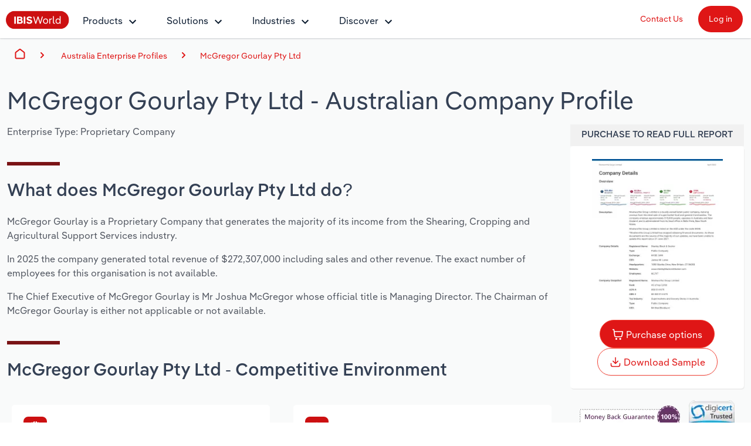

--- FILE ---
content_type: text/html; charset=utf-8
request_url: https://www.ibisworld.com/australia/company/mcgregor-gourlay-pty-ltd/512425/
body_size: 15499
content:

<!DOCTYPE html>
<html xmlns="http://www.w3.org/1999/xhtml" lang="en">
<head>
    <meta charset="utf-8" />
    <meta http-equiv="X-UA-Compatible" content="IE=edge" />
    <meta name="viewport" content="width=device-width, initial-scale=1" />
    <title>McGregor Gourlay Pty Ltd - Company Profile Report | IBISWorld</title>
    <meta name="description" content="Access a detailed company profile for McGregor Gourlay Pty Ltd. Includes financial data, executive team, industry roles, and service providers. Download your report instantly." />
    <meta name="keywords" content="McGregor Gourlay Pty Ltd, IBISWorld, company, enterprise, Report, Research, company Report, Research report, analysis, data, trends, market share, forecasts" />
    <meta name="author" content="IBISWorld, Inc." />
    <meta name="copyright" content="Copyright © 1999-2025 IBISWorld, Inc." />
        <meta name="robots" content="index, follow" />
    <meta name="googlebot" content="noodp" />
    <meta name="rating" content="general" />
    <link rel="shortcut icon" href="/favicon.ico" />
    <link rel="icon" type="image/png" sizes="16x16" href="/img/icons/favicon-16x16.png" />
    <link rel="icon" type="image/png" sizes="32x32" href="/img/icons/favicon-32x32.png" />
    <link rel="apple-touch-icon" sizes="180x180" href="/img/icons/apple-touch-icon.png" />
    <link rel="manifest" href="/site.webmanifest" />
    <link rel="canonical" href="https://www.ibisworld.com/australia/company/mcgregor-gourlay-pty-ltd/512425/">
    <meta name="msapplication-TileColor" content="#222222" />
    <meta name="theme-color" content="#222222" />
    <meta name="twitter:card" content="summary" />
    <meta name="twitter:site" content="@ibisworld" />
    <meta name="twitter:title" content="IBISWorld - Industry Market Research, Reports, and Statistics" />
    <meta name="twitter:description" content="Access a detailed company profile for McGregor Gourlay Pty Ltd. Includes financial data, executive team, industry roles, and service providers. Download your report instantly." />
    <meta name="twitter:image" content="https://www.ibisworld.com/resources/img/social/ibisworld-social-tw.png" />
    <meta property="og:url" content="https://www.ibisworld.com/australia/company/mcgregor-gourlay-pty-ltd/512425/" />
    <meta property="og:type" content="website" />
    <meta property="og:title" content="McGregor Gourlay Pty Ltd - Company Profile Report | IBISWorld" />
    <meta property="og:description" content="Access a detailed company profile for McGregor Gourlay Pty Ltd. Includes financial data, executive team, industry roles, and service providers. Download your report instantly." />
    <meta property="og:image" content="https://www.ibisworld.com/resources/img/social/ibisworld-social-fb.png" />
    <meta name='google-site-verification' content="mHpGbvOPwWoDBXO_hhTp9rmwLYnieJNr2S3qJC4kwlw" />
    <link rel="stylesheet" href="/css/bundle.css?v=9f7d93b1-a83d-4983-9046-2b94b09c8ba1" />
    <link rel="stylesheet" href="/Retail.Web.styles.css?v=F6fFv4S_X8LejybzHjGviWKbfLW_OteTLOdGR3UvsuM" />
    
    <script src="/js/usage.js?v=e30jw9M1uTcufZ8TJCb8O6gIcyRq6Fza4qb3aLEJAbs"></script>
    <script src="/js/bundle.js?v=9f7d93b1-a83d-4983-9046-2b94b09c8ba1" defer></script>
    
    <script src="/js/industry-landing-page.js" defer></script>

        <!-- Cookie Yes -->
        <script id="cookieyes" type="text/javascript" src="https://cdn-cookieyes.com/client_data/e2e4072512935dad8f2f2461/script.js"></script>
        <script type='text/javascript'>
            piAId = '1006742';
            piCId = '157696';
            piHostname = 'go.marketing.ibisworld.com';
            (function() {
            function async_load(){
            var s = document.createElement('script'); s.type = 'text/javascript';
            s.src = ('https:' == document.location.protocol ? 'https://': 'http://') + piHostname + '/pd.js';
            var c = document.getElementsByTagName('script')[0]; c.parentNode.insertBefore(s, c);
            }
            if(window.attachEvent) { window.attachEvent('onload', async_load); }
            else { window.addEventListener('load', async_load, false); }
            })();
        </script>
    
    <script type="application/ld+json">{"@context":"https://schema.org","@type":"WebSite","name":"IBISWorld","potentialAction":{"@type":"SearchAction","target":"https://www.ibisworld.com/search/?st={search_term_string}","query-input":"required name=search_term_string"},"url":"https://www.ibisworld.com"}</script>
                                    <script type="application/ld+json">{"@context":"https://schema.org","@type":"Organization","name":"IBISWorld","sameAs":["https://www.ibisworld.com/","https://www.linkedin.com/company/ibisworld","https://twitter.com/ibisworld/","https://www.facebook.com/IBISWorldInc/","https://www.youtube.com/c/IBISWorld1971"],"url":"https://www.ibisworld.com","contactPoint":{"@type":"ContactPoint","areaServed":["AU","US","GB","DE","FR"],"availableLanguage":["en","de","fr"],"contactType":"customer service","telephone":"\u002B61 3 9655 3800"},"logo":"https://www.ibisworld.com/img/logo-ibisworld-industry-now.svg"}</script>
                                    <script type="application/ld+json">{"@context":"https://schema.org","@type":"Corporation","name":"IBISWorld","sameAs":["https://www.ibisworld.com/","https://www.linkedin.com/company/ibisworld","https://twitter.com/ibisworld/","https://www.facebook.com/IBISWorldInc/","https://www.youtube.com/c/IBISWorld1971"],"url":"https://www.ibisworld.com","contactPoint":{"@type":"ContactPoint","areaServed":["AU","US","GB","DE","FR"],"availableLanguage":["en","de","fr"],"contactType":"customer service","telephone":"\u002B61 3 9655 3800"},"logo":"https://www.ibisworld.com/img/logo-ibisworld-industry-now.svg"}</script>
                                    <script type="application/ld+json">{"@context":"https://schema.org","@type":"Dataset","name":"McGregor Gourlay Pty Ltd - Company Profile","description":"McGregor Gourlay is a Proprietary Company that generates the majority of its income from the Shearing, Cropping and Agricultural Support Services industry.","url":"https://www.ibisworld.com/australia/company/mcgregor-gourlay-pty-ltd/512425","creator":{"@type":"Organization","name":"IBISWorld","url":"https://www.ibisworld.com","logo":{"@type":"ImageObject","url":"https://www.ibisworld.com/resources/img/logo-ibisworld-industry-now.svg"}},"keywords":["McGregor Gourlay Pty Ltd","company","market share","report","research","analysis","revenue"],"license":"https://www.ibisworld.com/about/termsofuse/","spatialCoverage":{"@type":"Place","address":{"@type":"PostalAddress","addressCountry":"Australia"}},"temporalCoverage":"2025"}</script>
                                    <script type="application/ld+json">{"@context":"https://schema.org","@type":"BreadcrumbList","itemListElement":[{"@type":"ListItem","item":{"@type":"Thing","@id":"https://www.ibisworld.com/","name":"Home"},"position":1},{"@type":"ListItem","item":{"@type":"Thing","@id":"https://www.ibisworld.com/australia/list-of-enterprise-profiles/","name":"Australia"},"position":2},{"@type":"ListItem","item":{"@type":"Thing","@id":"https://www.ibisworld.com/australia/list-of-enterprise-profiles/#agriculture-forestry-and-fishing","name":"Agriculture, Forestry and Fishing"},"position":3},{"@type":"ListItem","item":{"@type":"Thing","@id":"https://www.ibisworld.com/australia/company/mcgregor-gourlay-pty-ltd/512425","name":"McGregor Gourlay Pty Ltd"},"position":4}]}</script>

    
<script src="/lib/js.cookie/js.cookie.min.js?v=VGgjO9n_2K0mHtq61qPaD8OvRYNK1uNsK_q5XpARHOQ"></script>

<!-- Matomo -->
<script type="text/javascript">
    var _paq = window._paq = window._paq || [];
    var isTrackingEnabled = true;
    var isCohesiveUsageEnabled = true;
    var isCohesiveUsageInit = false;

    var waitForTrackerCount = 0;
    function matomoWaitForTracker() {
        console.debug('matomoWaitForTracker', _paq);
        if (typeof _paq === 'undefined') {
            if (waitForTrackerCount < 40) {
                setTimeout(matomoWaitForTracker, 250);
                waitForTrackerCount++;
                return;
            }
        } else {
            document.addEventListener("cookieyes_consent_update", function (eventData) {
                console.debug('cookieyes_consent_update', eventData);
                const data = eventData.detail;
                consentSet(data.accepted.includes("analytics"));
            });
        }
    }

    function consentSet(hasAnalytics) {
        if (hasAnalytics) {
            _paq.push(['rememberConsentGiven']);
            _paq.push(['rememberCookieConsentGiven']);
            _paq.push(['setConsentGiven']);
            _paq.push(['setCookieConsentGiven']);

            initMatomoCohesiveTagManager();
        } else {
            _paq.push(['forgetConsentGiven']);
            _paq.push(['forgetCookieConsentGiven']);
        }
    }

    function initMatomoCohesiveTagManager() {
        isCohesiveUsageInit = true;
        var _mtm = window._mtm = window._mtm || [];
        _mtm.push({ 'mtm.startTime': (new Date().getTime()), 'event': 'mtm.Start' });
        _mtm.push({ 'iw.matoURL': "/mato-proxy/", "iw.matoPath": "js/", 'iw.cookieDomain': "*.ibisworld.com" });
        _mtm.push({ 'iw.siteSource': 'ibisworld.com' });
        _mtm.push({ 'iw.ipAddress': '3.134.76.14' });

        if (isCohesiveUsageEnabled){
            setTimeout(function () {
                (function () {
                //<!--Matomo Tag Manager-- >
                    var d = document, g = d.createElement('script'), s = d.getElementsByTagName('script')[0];
                    g.type = 'text/javascript'; g.async = true; g.src = '/mato-proxy/js/container_Bzhfnn4V.js'; s.parentNode.insertBefore(g, s);
                //<!--End Matomo Tag Manager-- >
                })();
            }, 3000);
        }
    }

    if (isTrackingEnabled)
    {
        _paq.push(['requireConsent']);
        _paq.push(['requireCookieConsent']);
        document.addEventListener('DOMContentLoaded', matomoWaitForTracker());

        window.addEventListener('load', function () {
            console.debug('All resources including scripts have been loaded.');
            if (!isCohesiveUsageInit){
                if (typeof getCkyConsent !== 'function') {
                    console.debug('No CookieYes');
                    _paq.push(['setConsentGiven']);
                    _paq.push(['setCookieConsentGiven']);

                    initMatomoCohesiveTagManager();
                }
                else {
                    console.debug('consentSet from getCkyConsent');
                    const userConsent = getCkyConsent();
                    consentSet(userConsent?.categories?.analytics);
                }
            }
        });
    }
    else
    {
        initMatomoCohesiveTagManager();
    }
</script>
<!-- End Matomo Code -->
    
</head>
<body>
    <!--[if lt IE 9]>
    <script src="https://oss.maxcdn.com/libs/html5shiv/3.7.0/html5shiv.js"></script>
    <script src="https://oss.maxcdn.com/libs/respond.js/1.4.2/respond.min.js"></script>
    <![endif]-->
    <span b-1pwgwqj2ej id="websiteCountryId" runat="server" style="display: none;"></span>
    <div b-1pwgwqj2ej id="fullContent">
            <div b-rwsb8tribv class="header">
    <div b-rwsb8tribv class="headerTopRow">
        <div b-rwsb8tribv class="headerTopLogoMenu">
            <div b-rwsb8tribv class="logo">
                <a b-rwsb8tribv href="/" title="IBISWorld Industry Reports">
                    <img b-rwsb8tribv src="/img/logo-ibisworld-industry-now.svg" alt="IBISWORLD Logo" width="108" height="32" />
                </a>
            </div>
            <div b-rwsb8tribv class="nav-container">
                <nav b-rwsb8tribv id="menu" class="slidingNav" aria-label="IBISworld Menu" ref="StaticNavBar">
                    <span b-rwsb8tribv class="logo-mobile-menu">
                        <a b-rwsb8tribv href="/" title="IBISWorld IndustryReport">
                            <img b-rwsb8tribv src="/img/logo-ibisworld-industry-now.svg" alt="IBISWORLD Logo" width="140" height="41" />
                        </a>
                    </span>
                    <span b-rwsb8tribv class="close-mobile-menu"></span>
                    <ul b-rwsb8tribv>
                        <li b-rwsb8tribv>
                            <a b-rwsb8tribv href="/products/" class="navbar-dropdown" role="button" aria-haspopup="true" aria-expanded="false">Products</a>
                            <ul b-rwsb8tribv>
                                <li b-rwsb8tribv class="dropdown-flyout item-description">
                                    <span b-rwsb8tribv>Industry Intelligence</span>
                                    <i b-rwsb8tribv class="icon icon-dark-grey chevron-right"></i>
                                    Confidently make business decisions with insights backed by hundreds of expert analysts.
                                    <ul b-rwsb8tribv>
                                        <li b-rwsb8tribv><a b-rwsb8tribv href="/products/industry-intelligence/">Industry Intelligence Overview</a></li>
                                        <li b-rwsb8tribv><a b-rwsb8tribv href="/products/phil-ai/">Phil, Your AI Economist</a></li>
                                        <li b-rwsb8tribv><a b-rwsb8tribv href="/products/industry-data-wizard/">Industry Data Wizard</a></li>
                                        <li b-rwsb8tribv><a b-rwsb8tribv href="/products/business-environment-profiles/">Business Environment Profiles</a></li>
                                        <li b-rwsb8tribv><a b-rwsb8tribv href="/products/enterprise-profiles/">Enterprise Profiles</a></li>
                                    </ul>
                                </li>
                                <li b-rwsb8tribv class="dropdown-flyout item-description">
                                    <span b-rwsb8tribv>Access</span>
                                    <i b-rwsb8tribv class="icon icon-dark-grey chevron-right"></i>
                                    Harness the power of human-driven insights built seamlessly into your workflow.
                                    <ul b-rwsb8tribv>
                                        <li b-rwsb8tribv><a b-rwsb8tribv href="/access/platform/">The IBISWorld Platform</a></li>
                                        <li b-rwsb8tribv><a b-rwsb8tribv href="/integrations/">Integrations</a></li>
                                        <li b-rwsb8tribv><a b-rwsb8tribv href="/access/api/">API Data Delivery</a></li>
                                    </ul>
                                </li>
                            </ul>
                        </li>
                        <li b-rwsb8tribv>
                            <a b-rwsb8tribv href="/products/industry-intelligence/" class="navbar-dropdown" role="button" aria-haspopup="true" aria-expanded="false">Solutions</a>
                            <ul b-rwsb8tribv>
                                <li b-rwsb8tribv class="dropdown-flyout item-description">
                                    <span b-rwsb8tribv>By Role</span> <i b-rwsb8tribv class="icon icon-dark-grey chevron-right"></i>
                                    See how clients in your industry realize value from structured industry intelligence.
                                    <ul b-rwsb8tribv class="two-columns">
                                        <li b-rwsb8tribv class="two-columns-left"><a b-rwsb8tribv href="/solutions/academics/" title="IBISWorld for Academics">Academics</a></li>
                                        <li b-rwsb8tribv class="two-columns-left"><a b-rwsb8tribv href="/solutions/accounting/" title="IBISWorld for Accounting">Accounting </a></li>
                                        <li b-rwsb8tribv class="two-columns-left"><a b-rwsb8tribv href="/solutions/business-valuation/" title="IBISWorld for Business Valuations">Business Valuations</a></li>
                                        <li b-rwsb8tribv class="two-columns-left"><a b-rwsb8tribv href="/solutions/commercial-banking/" title="IBISWorld for Commercial Banking">Commercial Banking</a></li>
                                        <li b-rwsb8tribv class="two-columns-left"><a b-rwsb8tribv href="/solutions/consulting/" title="IBISWorld for Consulting">Consulting</a></li>
                                        <li b-rwsb8tribv class="two-columns-left"><a b-rwsb8tribv href="/solutions/government-agencies/" title="IBISWorld for Government Agencies">Government Agencies</a></li>
                                        <li b-rwsb8tribv class="two-columns-right"><a b-rwsb8tribv href="/solutions/investment-banking/" title="IBISWorld for Investment Banks">Investment Banks</a></li>
                                        <li b-rwsb8tribv class="two-columns-right"><a b-rwsb8tribv href="/solutions/law-firms/" title="IBISWorld for Law Firms">Law Firms</a></li>
                                        <li b-rwsb8tribv class="two-columns-right"><a b-rwsb8tribv href="/solutions/marketing/" title="IBISWorld for Marketing">Marketing</a></li>
                                        <li b-rwsb8tribv class="two-columns-right"><a b-rwsb8tribv href="/solutions/private-equity/" title="IBISWorld for Private Equity">Private Equity</a></li>
                                        <li b-rwsb8tribv class="two-columns-right"><a b-rwsb8tribv href="/solutions/procurement/" title="IBISWorld for Procurement">Procurement</a></li>
                                        <li b-rwsb8tribv class="two-columns-right"><a b-rwsb8tribv href="/solutions/sales/" title="IBISWorld for Sales">Sales</a></li>
                                    </ul>
                                </li>
                                <li b-rwsb8tribv class="dropdown-flyout item-description">
                                    <span b-rwsb8tribv>By Outcome</span> <i b-rwsb8tribv class="icon icon-dark-grey chevron-right"></i>
                                    Learn how our industry intelligence enables the outcomes you care about.
                                    <ul b-rwsb8tribv>
                                        <li b-rwsb8tribv><a b-rwsb8tribv href="/solutions/developing-strategy/">Developing Strategy</a></li>
                                        <li b-rwsb8tribv><a b-rwsb8tribv href="/solutions/managing-risk/">Managing Risk</a></li>
                                        <li b-rwsb8tribv><a b-rwsb8tribv href="/solutions/grow-win-business/">Grow and Win Business</a></li>
                                        <li b-rwsb8tribv><a b-rwsb8tribv href="/solutions/due-diligence/">Due Diligence</a></li>
                                    </ul>
                                </li>
                            </ul>
                        </li>
                        <li b-rwsb8tribv>
                            <a b-rwsb8tribv href="/list-of-industries/" class="navbar-dropdown" role="button" aria-haspopup="true" aria-expanded="false">Industries</a>
                            
                            <ul b-rwsb8tribv class="industry-navbar-dropdown">
                                <li b-rwsb8tribv class="no-arrow no-height">
                                        <div b-qy32jbyos5 class="headerSearch">
    <form>
        <div b-qy32jbyos5 class="navbar-form">
            <div b-qy32jbyos5 class="form-group form-search-field">
                <div b-qy32jbyos5 class="search-algolia-container">
                    <input b-qy32jbyos5 aria-label="Start your industry search here..." id="" type="text" class="searchField navsearch" name="navsearch" placeholder="Start your industry search here..." />
                </div>
                <button b-qy32jbyos5 aria-label="Search" class="nav-search-button navsearch2button" type="submit" name="navsearchsubmit"></button>
            </div>
        </div>
    </form>
</div>


                                </li>
                                <li b-rwsb8tribv class="dropdown-flyout">
                                    <span b-rwsb8tribv>By Country</span> <i b-rwsb8tribv class="icon icon-dark-grey chevron-right"></i>
                                    <ul b-rwsb8tribv class="two-columns">
                                        <li b-rwsb8tribv class="two-columns-left">
                                            <a b-rwsb8tribv href="/united-states/list-of-industries/" title="IBISWorld - United States">
                                                <i b-rwsb8tribv class="flag flag-us"></i>United States
                                            </a>
                                        </li>
                                        <li b-rwsb8tribv class="two-columns-left">
                                            <a b-rwsb8tribv href="/canada/list-of-industries/" title="IBISWorld - Canada">
                                                <i b-rwsb8tribv class="flag flag-ca"></i>Canada
                                            </a>
                                        </li>
                                        <li b-rwsb8tribv class="two-columns-left">
                                            <a b-rwsb8tribv href="/mexico/list-of-industries/" title="IBISWorld - Mexico">
                                                <i b-rwsb8tribv class="flag flag-mx"></i>Mexico
                                            </a>
                                        </li>
                                        <li b-rwsb8tribv class="two-columns-left">
                                            <a b-rwsb8tribv href="/australia/list-of-industries/" title="IBISWorld - Australia">
                                                <i b-rwsb8tribv class="flag flag-au"></i>Australia
                                            </a>
                                        </li>
                                        <li b-rwsb8tribv class="two-columns-left">
                                            <a b-rwsb8tribv href="/new-zealand/list-of-industries/" title="IBISWorld - New Zealand">
                                                <i b-rwsb8tribv class="flag flag-nz"></i>New Zealand
                                            </a>
                                        </li>
                                        <li b-rwsb8tribv class="two-columns-left">
                                            <a b-rwsb8tribv href="/china/list-of-industries/" title="IBISWorld - China">
                                                <i b-rwsb8tribv class="flag flag-cn"></i>China
                                            </a>
                                        </li>
                                        <li b-rwsb8tribv class="two-columns-left">
                                            <a b-rwsb8tribv href="/global/list-of-industries/" title="IBISWorld - Global">
                                                <i b-rwsb8tribv class="flag flag-gl"></i>
                                                Global
                                            </a>
                                        </li>
                                        <li b-rwsb8tribv class="two-columns-right">
                                            <a b-rwsb8tribv href="/europe/list-of-industries/" title="IBISWorld - Europe">
                                                <i b-rwsb8tribv class="flag flag-eu"></i>Europe
                                            </a>
                                            <ul b-rwsb8tribv class="nested-countries">
                                                <li b-rwsb8tribv>
                                                    <a b-rwsb8tribv href="/france/list-of-industries/" title="IBISWorld - France">
                                                        <i b-rwsb8tribv class="flag flag-fr"></i>France
                                                    </a>
                                                </li>
                                                <li b-rwsb8tribv>
                                                    <a b-rwsb8tribv href="/germany/list-of-industries/" title="IBISWorld - Germany">
                                                        <i b-rwsb8tribv class="flag flag-de"></i>Germany
                                                    </a>
                                                </li>
                                                <li b-rwsb8tribv>
                                                    <a b-rwsb8tribv href="/italy/list-of-industries/" title="IBISWorld - Italy">
                                                        <i b-rwsb8tribv class="flag flag-it"></i>Italy
                                                    </a>
                                                </li>
                                                <li b-rwsb8tribv>
                                                    <a b-rwsb8tribv href="/ireland/list-of-industries/" title="IBISWorld - Ireland">
                                                        <i b-rwsb8tribv class="flag flag-ie"></i>Ireland
                                                    </a>
                                                </li>
                                                <li b-rwsb8tribv>
                                                    <a b-rwsb8tribv href="/spain/list-of-industries/" title="IBISWorld - Spain">
                                                        <i b-rwsb8tribv class="flag flag-es"></i>Spain
                                                    </a>
                                                </li>
                                                <li b-rwsb8tribv>
                                                    <a b-rwsb8tribv href="/united-kingdom/list-of-industries/" title="IBISWorld - United Kingdom">
                                                        <i b-rwsb8tribv class="flag flag-uk"></i>United Kingdom
                                                    </a>
                                                </li>
                                                <li b-rwsb8tribv>
                                                    <a b-rwsb8tribv href="/europe/list-of-industries/" class="underline record-click" data-record-click="AllEuropeanCountries">
                                                        View all (37 countries)
                                                    </a>
                                                </li>
                                            </ul>
                                        </li>
                                    </ul>
                                </li>
                                <li b-rwsb8tribv class="dropdown-flyout">
                                    <span b-rwsb8tribv>By Sector</span> <i b-rwsb8tribv class="icon icon-dark-grey chevron-right"></i>
                                    <ul b-rwsb8tribv class="two-columns">
                                        <li b-rwsb8tribv class="two-columns-left"><a b-rwsb8tribv href="/administration-business-support-sector/">Administration & Business Support Services</a></li>
                                        <li b-rwsb8tribv class="two-columns-left"><a b-rwsb8tribv href="/arts-entertainment-recreation-sector/">Arts, Entertainment & Recreation</a></li>
                                        <li b-rwsb8tribv class="two-columns-left"><a b-rwsb8tribv href="/construction-sector/">Construction</a></li>
                                        <li b-rwsb8tribv class="two-columns-left"><a b-rwsb8tribv href="/education-sector/">Educational Services</a></li>
                                        <li b-rwsb8tribv class="two-columns-left"><a b-rwsb8tribv href="/finance-and-insurance-sector/">Finance & Insurance</a></li>
                                        <li b-rwsb8tribv class="two-columns-left"><a b-rwsb8tribv href="/healthcare-sector/">Healthcare and social Assistance</a></li>
                                        <li b-rwsb8tribv class="two-columns-left"><a b-rwsb8tribv href="/information-sector/">Information Sector</a></li>
                                        <li b-rwsb8tribv class="two-columns-left"><a b-rwsb8tribv href="/manufacturing-sector/">Manufacturing</a></li>
                                        <li b-rwsb8tribv class="two-columns-left"><a b-rwsb8tribv href="/accommodation-food-services-sector/">Accommodation & Food Services</a></li>
                                        <li b-rwsb8tribv class="two-columns-right"><a b-rwsb8tribv href="/mining-sector/">Mining</a></li>
                                        <li b-rwsb8tribv class="two-columns-right"><a b-rwsb8tribv href="/personal-services-sector/">Personal Services</a></li>
                                        <li b-rwsb8tribv class="two-columns-right"><a b-rwsb8tribv href="/professional-services-sector/">Professional, Scientific and Technical Services</a></li>
                                        <li b-rwsb8tribv class="two-columns-right"><a b-rwsb8tribv href="/public-administration-sector/">Public Administration & Safety</a></li>
                                        <li b-rwsb8tribv class="two-columns-right"><a b-rwsb8tribv href="/real-estate-and-rental-sector/">Real Estate, Rental & Leasing</a></li>
                                        <li b-rwsb8tribv class="two-columns-right"><a b-rwsb8tribv href="/retail-sector/">Retail Trade</a></li>
                                        <li b-rwsb8tribv class="two-columns-right"><a b-rwsb8tribv href="/thematic-reports/">Thematic Reports</a></li>
                                        <li b-rwsb8tribv class="two-columns-right"><a b-rwsb8tribv href="/transportation-sector/">Transportation and Warehousing</a></li>
                                        <li b-rwsb8tribv class="two-columns-right"><a b-rwsb8tribv href="/utilities-sector/">Utilities</a></li>
                                        <li b-rwsb8tribv class="two-columns-right"><a b-rwsb8tribv href="/wholesale-sector/">Wholesale Trade</a></li>
                                    </ul>
                                </li>
                                <li b-rwsb8tribv class="dropdown-flyout">
                                    <span b-rwsb8tribv>By Company</span> <i b-rwsb8tribv class="icon icon-dark-grey chevron-right"></i>
                                    <ul b-rwsb8tribv>
                                        <li b-rwsb8tribv><a b-rwsb8tribv href="/australia/list-of-enterprise-profiles/" target="_self" title="AU & NZ Enterprise Profiles">AU & NZ Enterprise Profiles</a></li>
                                        <li b-rwsb8tribv><a b-rwsb8tribv href="/united-states/list-of-company-profiles/" target="_self" title="US Company Benchmarking">US Company Benchmarking</a></li>
                                    </ul>
                                </li>
                                <li b-rwsb8tribv class="dropdown-flyout">
                                    <span b-rwsb8tribv>
                                        By State & Province
                                    </span> <i b-rwsb8tribv class="icon icon-dark-grey chevron-right"></i>
                                    <ul b-rwsb8tribv>
                                        <li b-rwsb8tribv><a b-rwsb8tribv href="/united-states/list-of-industries/states-all/">US States</a></li>
                                        <li b-rwsb8tribv><a b-rwsb8tribv href="/canada/list-of-industries/provinces-all/">Canadian Provinces</a></li>
                                    </ul>
                                </li>
                                <li b-rwsb8tribv class="no-arrow">
                                    <a b-rwsb8tribv href="/list-of-industries" class="btn btn-industry-now outline">View All Industry Reports</a>
                                </li>
                            </ul>
                        </li>
                        <li b-rwsb8tribv>
                            <a b-rwsb8tribv href="/industry-statistics/" class="navbar-dropdown" role="button" aria-haspopup="true" aria-expanded="false">Discover</a>
                            <ul b-rwsb8tribv>
                                <li b-rwsb8tribv class="dropdown-flyout">
                                    <span b-rwsb8tribv>About <i b-rwsb8tribv class="icon icon-dark-grey chevron-right"></i></span>
                                    <ul b-rwsb8tribv class="single-column">
                                        <li b-rwsb8tribv><a b-rwsb8tribv href="/company/our-story/">Our Story</a></li>
                                        <li b-rwsb8tribv><a b-rwsb8tribv href="/company/our-team/">Our Team</a></li>
                                        <li b-rwsb8tribv><a b-rwsb8tribv href="/phil-ruthven/">Our Founder</a></li>
                                        <li b-rwsb8tribv><a b-rwsb8tribv href="/careers/">Careers</a></li>
                                        <li b-rwsb8tribv><a b-rwsb8tribv href="/company/our-partners/">Partnerships</a></li>
                                    </ul>
                                </li>
                                <li b-rwsb8tribv class="dropdown-flyout">
                                    <span b-rwsb8tribv>Insights <i b-rwsb8tribv class="icon icon-dark-grey chevron-right"></i></span>
                                    <ul b-rwsb8tribv class="single-column">
                                        <li b-rwsb8tribv><a b-rwsb8tribv href="/blog/" title="Industry Insider Blog" target="_self">Industry Insider Blog</a></li>
                                        <li b-rwsb8tribv><a b-rwsb8tribv href="/blog/success-stories/">Case Studies</a></li>
                                        <li b-rwsb8tribv><a b-rwsb8tribv href="https://help.ibisworld.com/">Help Center</a></li>
                                    </ul>
                                </li>
                                <li b-rwsb8tribv class="dropdown-flyout">
                                    <span b-rwsb8tribv>
                                        Statistics <i b-rwsb8tribv class="icon icon-dark-grey chevron-right"></i>
                                    </span>
                                    <ul b-rwsb8tribv class="single-column">
                                        <li b-rwsb8tribv><a b-rwsb8tribv href="/industry-statistics/" title="Industry Statistics">Industry Statistics</a></li>
                                        <li b-rwsb8tribv><a b-rwsb8tribv href="/industry-trends/" title="Industry Trends">Industry Trends</a></li>
                                        <li b-rwsb8tribv><a b-rwsb8tribv href="/united-states/economic-profiles/" title="US State Economic Profiles">US State Economic Profiles</a></li>
                                        <li b-rwsb8tribv><a b-rwsb8tribv href="/canada/economic-profiles/" title="Canada Province Economic Profiles">Canada Province Economic Profiles</a></li>
                                        <li b-rwsb8tribv><a b-rwsb8tribv href="/list-of-business-environment-profiles/" title="Business Environment Profiles">Business Environment Profiles</a></li>
                                        <li b-rwsb8tribv><a b-rwsb8tribv href="/classifications/" title="Industry Classifications" target="_self">Industry Classifications</a></li>
                                    </ul>
                                </li>
                            </ul>
                        </li>
                    </ul>
                    <div b-rwsb8tribv class="mobile-static-buttons">
                        <ol b-rwsb8tribv>
                            <li b-rwsb8tribv><a b-rwsb8tribv href="/contact-us/" class="btn-top-navbar no-outline" title="Contact us" mtm-event="true" mtm-event-category="Nav Menu" mtm-event-action="Click" mtm-event-name="Contact us">Contact Us</a></li>
                            <li b-rwsb8tribv><a b-rwsb8tribv href="https://my.ibisworld.com" class="btn-top-navbar solid" title="Log in" mtm-event="true" mtm-event-category="Nav Menu" mtm-event-action="Click" mtm-event-name="Log in">Log in</a></li>
                        </ol>
                    </div>
                </nav>
            </div>
        </div>
        <div b-rwsb8tribv class="headerTopButtons">
            <ul b-rwsb8tribv>
                <li b-rwsb8tribv><a b-rwsb8tribv href="/contact-us/" id="contactLink" class="btn-top-navbar" title="Contact Us" mtm-event="true" mtm-event-category="Nav Menu" mtm-event-action="Click" mtm-event-name="Contact us">Contact Us</a></li>
                <li b-rwsb8tribv>
                    <a b-rwsb8tribv href="https://my.ibisworld.com" id="loginLink" rel="nofollow" class="btn-top-navbar solid" title="Log in"
                       mtm-event="true"
                       mtm-event-category="Nav Menu"
                       mtm-event-action="Click"
                       mtm-event-name="Log in">
                        Log in
                    </a>
                </li>
            </ul>
        </div>
    </div>
    <a b-rwsb8tribv class="mmenuTrigger" href="#menu" tabindex="-1" aria-label="Mobile menu"><i b-rwsb8tribv></i><span b-rwsb8tribv class="visually-hidden">Mobile Menu</span></a>
</div>
        


<!-- Matomo -->
<script type="text/javascript">
    if (iwUsageHelper) {
    iwUsageHelper.setVariable('iw.reportCountryId', '61');
    iwUsageHelper.setVariable('iw.reportId', '512425');
    iwUsageHelper.setVariable('iw.reportTypeId', '101');
    iwUsageHelper.setVariable('iw.reportLanguageCode', 'en');
    iwUsageHelper.setVariable('iw.actionType', 'ReportView');
    }
</script>
<!-- End Matomo Code -->
    <div b-6ms0svklrr>
        <div class="grey-container">
            <div b-hgxupy5s72 class="breadcrumbs-container container-fluid">
        <div b-hgxupy5s72 class="container-fluid container-1400">
            <nav b-hgxupy5s72 aria-label="breadcrumb">
                <i b-hgxupy5s72 id="mobile-breadcrumbs-expand-trigger" class="ellipse"></i>
                <ol b-hgxupy5s72 id="mobile-breadcrumbs-expand-target" class="breadcrumb-list flex-nowrap">
                    <li b-hgxupy5s72 class="breadcrumb-item breadcrumb-home d-flex">
                        <a b-hgxupy5s72 href="/" class="align-self-center" id="breadcrumb-0">Home</a>
                    </li>
                    <li b-hgxupy5s72 class="breadcrumb-item breadcrumb-sector">
                            <span b-hgxupy5s72>
                                <a b-hgxupy5s72 href="/australia/list-of-enterprise-profiles/" id="breadcrumb-2">Australia Enterprise Profiles</a>
                            </span>
                    </li>
                    <li b-hgxupy5s72 class="breadcrumb-item breadcrumb-report active"><a b-hgxupy5s72 href="/australia/company/mcgregor-gourlay-pty-ltd/512425" id="breadcrumb-3">McGregor Gourlay Pty Ltd</a></li>
                </ol>
            </nav>
        </div>
    </div>

        <div class="ReportLandingPage_Heading container-fluid container-1400 pb-0 pt-2">
            <div class="ReportLandingPage_Heading">
                <div>
                    <h1 class="mb-3 mt-0">
                        <span id="reportTitleDisplay">
                            McGregor Gourlay Pty Ltd
                        </span>
                        - Australian Company Profile
                    </h1>                   
                </div>
            </div>
            <div class="row">
                <div class="col-md-9">
                    
<p>Enterprise Type: Proprietary Company</p>
<div class="spacer"></div>
<div>        
    <h2>What does McGregor Gourlay Pty Ltd do?</h2>    
    <p><P>McGregor Gourlay is a Proprietary Company that generates the majority of its income from the Shearing, Cropping and Agricultural Support Services industry.</P><P>In 2025 the company generated total revenue of $272,307,000 including sales and other revenue. The exact number of employees for this organisation is not available.</P><P>The Chief Executive of  McGregor Gourlay is Mr Joshua McGregor whose official title is Managing Director. The Chairman of McGregor Gourlay is either not applicable or not available.</P></p>    
</div>

                    
    <div b-vdrbv55m94 class="spacer"></div>
    <h2 b-vdrbv55m94>McGregor Gourlay Pty Ltd - Competitive Environment</h2>
    <div b-vdrbv55m94 class="row">
            <div b-vdrbv55m94 class="col-md-6">
                <h3 b-vdrbv55m94><i b-vdrbv55m94 class="icon-competitive icon-international"></i>Industries of Operation</h3>
                <ul b-vdrbv55m94>
                            <li b-vdrbv55m94>
                                <a b-vdrbv55m94 href="/australia/industry/shearing-cropping-and-agricultural-support-services/37/"> Shearing, Cropping and Agricultural Support Services in Australia</a>
                            </li>
                </ul>
            </div>
            <div b-vdrbv55m94 class="col-md-6">
                <h3 b-vdrbv55m94><i b-vdrbv55m94 class="icon-competitive icon-complementors"></i>Competitors</h3>
                <ul b-vdrbv55m94>

                        <li b-vdrbv55m94>
                            <a b-vdrbv55m94 href="/australia/company/seeka-limited/11200/">Seeka Limited</a>
                        </li>
                        <li b-vdrbv55m94>
                            <a b-vdrbv55m94 href="/australia/company/livestock-improvement-corporation-limited/441692/">Livestock Improvement Corporation Limited</a>
                        </li>
                        <li b-vdrbv55m94>
                            <a b-vdrbv55m94 href="/australia/company/altora-ag-db-pty-ltd/468914/">Altora AG DB Pty Ltd</a>
                        </li>
                        <li b-vdrbv55m94>
                            <a b-vdrbv55m94 href="/australia/company/mcgregor-gourlay-pty-ltd/512425/">McGregor Gourlay Pty Ltd</a>
                        </li>
                </ul>
            </div>
    </div>

                    <div b-klwcx3j6t5>
    <h4 b-klwcx3j6t5>Thousands of companies, hundreds of industries</h4>
    <p b-klwcx3j6t5>
        Get strategic insights and analysis on 700+ industries in
        Australia
        and thousands of companies with an annual membership.
    </p>
    <a b-klwcx3j6t5 href="/contact-us/" target="_self" class="btn btn-industry-now">
        <i b-klwcx3j6t5 class="icon icon-size-20 icon-white message-dots-square"></i> Get in Touch
    </a>
</div>
                    
    <div b-ssel31o8k5 class="spacer"></div>
    <h2 b-ssel31o8k5>McGregor Gourlay Pty Ltd - Products & Brands</h2>
    <div b-ssel31o8k5>McGregor Gourlay Pty Ltd operates throughout northern New South Wales, and offers agricultural products and services including water equipment, cropping inputs, farming products, agronomic services, animal health advice, and digital ag solutions. The company offers the following services to its clients in the following areas: 

	Agronomy
	Cotton
	Broadacre
	Water
	Merchandise
	Livestock
	Horticulture</div>

                        <div b-oc8xjdu6dx class="spacer"></div>
    <h2 b-oc8xjdu6dx>McGregor Gourlay Pty Ltd - Key Personnel</h2>
    <div b-oc8xjdu6dx>
        <ul b-oc8xjdu6dx>
                <li b-oc8xjdu6dx class="blurry dummy-text"></li>
                <li b-oc8xjdu6dx class="blurry dummy-text"></li>
                <li b-oc8xjdu6dx class="blurry dummy-text"></li>
                <li b-oc8xjdu6dx class="blurry dummy-text"></li>
                <li b-oc8xjdu6dx class="blurry dummy-text"></li>
                <li b-oc8xjdu6dx class="blurry dummy-text"></li>
                <li b-oc8xjdu6dx class="blurry dummy-text"></li>
                <li b-oc8xjdu6dx class="blurry dummy-text"></li>
                <li b-oc8xjdu6dx class="blurry dummy-text"></li>
                <li b-oc8xjdu6dx class="blurry dummy-text"></li>
        </ul>
    </div>
<div b-oc8xjdu6dx class="clp-cta-locked-purchase-options">
    <i b-oc8xjdu6dx class="icon icon-size-20 alert-circle"></i> To view McGregor Gourlay Pty Ltd's full key personnel, <a b-oc8xjdu6dx id="LnkPurchaseOptionsMainCompetitors" href="/cart/purchase-options/default.aspx?version=3&amp;rcid=61&amp;rtid=14&amp;entid=512425" class="LnkPurchaseOptions" target="_self" title="Company Report Purchase Options">see purchase options.</a>
</div>
                    

    <div b-xyj853cc65 class="spacer"></div>
    <h2 b-xyj853cc65>McGregor Gourlay Pty Ltd - Financial Statements</h2>

    <h3 b-xyj853cc65>
        <i b-xyj853cc65 class="icon icon-azure icon-size-24 pie-chart-01"></i> McGregor Gourlay Pty Ltd Financial Profit & Loss Account
    </h3>
    <div b-xyj853cc65 class="table-responsive data-table">
        <table b-xyj853cc65>
            <thead b-xyj853cc65>
                <tr b-xyj853cc65>
                    <th b-xyj853cc65>BALANCE DATE</th>
                        <th b-xyj853cc65>06/30/2025</th>
                        <th b-xyj853cc65>06/30/2024</th>
                        <th b-xyj853cc65>06/30/2023</th>
                        <th b-xyj853cc65>06/30/2022</th>
                        <th b-xyj853cc65>06/30/2021</th>
                </tr>
            </thead>
            <tbody b-xyj853cc65>
                <tr b-xyj853cc65>
                    <th b-xyj853cc65>Sales Revenue</th>
                        <td b-xyj853cc65>N/A</td>
                        <td b-xyj853cc65>262,670.0</td>
                        <td b-xyj853cc65>321,267.0</td>
                        <td b-xyj853cc65>269,417.0</td>
                        <td b-xyj853cc65>151,022.0</td>
                </tr>
                <tr b-xyj853cc65>
                    <th b-xyj853cc65>Other Revenue</th>
                        <td b-xyj853cc65><span b-xyj853cc65 class="blurry dummy-text"></span></td>
                        <td b-xyj853cc65><span b-xyj853cc65 class="blurry dummy-text"></span></td>
                        <td b-xyj853cc65><span b-xyj853cc65 class="blurry dummy-text"></span></td>
                        <td b-xyj853cc65><span b-xyj853cc65 class="blurry dummy-text"></span></td>
                        <td b-xyj853cc65><span b-xyj853cc65 class="blurry dummy-text"></span></td>
                </tr>
                <tr b-xyj853cc65>
                    <th b-xyj853cc65><strong b-xyj853cc65>Total Revenue</strong></th>
                        <td b-xyj853cc65><span b-xyj853cc65 class="blurry dummy-text"></span></td>
                        <td b-xyj853cc65><span b-xyj853cc65 class="blurry dummy-text"></span></td>
                        <td b-xyj853cc65><span b-xyj853cc65 class="blurry dummy-text"></span></td>
                        <td b-xyj853cc65><span b-xyj853cc65 class="blurry dummy-text"></span></td>
                        <td b-xyj853cc65><span b-xyj853cc65 class="blurry dummy-text"></span></td>
                </tr>
                <tr b-xyj853cc65>
                    <th b-xyj853cc65>Cost of Goods Sold</th>
                        <td b-xyj853cc65><span b-xyj853cc65 class="blurry dummy-text"></span></td>
                        <td b-xyj853cc65><span b-xyj853cc65 class="blurry dummy-text"></span></td>
                        <td b-xyj853cc65><span b-xyj853cc65 class="blurry dummy-text"></span></td>
                        <td b-xyj853cc65><span b-xyj853cc65 class="blurry dummy-text"></span></td>
                        <td b-xyj853cc65><span b-xyj853cc65 class="blurry dummy-text"></span></td>
                </tr>
                <tr b-xyj853cc65>
                    <th b-xyj853cc65>Depreciation</th>
                        <td b-xyj853cc65><span b-xyj853cc65 class="blurry dummy-text"></span></td>
                        <td b-xyj853cc65><span b-xyj853cc65 class="blurry dummy-text"></span></td>
                        <td b-xyj853cc65><span b-xyj853cc65 class="blurry dummy-text"></span></td>
                        <td b-xyj853cc65><span b-xyj853cc65 class="blurry dummy-text"></span></td>
                        <td b-xyj853cc65><span b-xyj853cc65 class="blurry dummy-text"></span></td>
                </tr>
                <tr b-xyj853cc65>
                    <th b-xyj853cc65>R & D Expenditure</th>
                        <td b-xyj853cc65><span b-xyj853cc65 class="blurry dummy-text"></span></td>
                        <td b-xyj853cc65><span b-xyj853cc65 class="blurry dummy-text"></span></td>
                        <td b-xyj853cc65><span b-xyj853cc65 class="blurry dummy-text"></span></td>
                        <td b-xyj853cc65><span b-xyj853cc65 class="blurry dummy-text"></span></td>
                        <td b-xyj853cc65><span b-xyj853cc65 class="blurry dummy-text"></span></td>
                </tr>
            </tbody>
        </table>
    </div>




    <div b-xyj853cc65 class="clp-cta-locked-purchase-options">
        <i b-xyj853cc65 class="icon icon-size-20 alert-circle"></i> To view all financial data for McGregor Gourlay Pty Ltd, <a b-xyj853cc65 id="LnkPurchaseOptionsMainCompetitors" href="/cart/purchase-options/default.aspx?version=3&amp;rcid=61&amp;rtid=14&amp;entid=512425" class="LnkPurchaseOptions" target="_self" title="Company Report Purchase Options">see purchase options.</a>
    </div>
                    
                    <div b-o8h3ba2uvn class="row">
    <div b-o8h3ba2uvn class="col-md-9">
        <h4 b-o8h3ba2uvn>Looking for IBISWorld Industry Reports?</h4>
        <p b-o8h3ba2uvn>
            Gain strategic insight and analysis on 700+ Australian industries
            <br b-o8h3ba2uvn>
            (&amp; thousands of global industries)
        </p>
    </div>
    <div b-o8h3ba2uvn class="col-md-3">
        <a b-o8h3ba2uvn href="/list-of-industries/" target="_self" class="btn btn-industry-now">Browse industries</a>
    </div>
</div>
                    <div b-syzlam1dw8>
    <h3 b-syzlam1dw8>Enterprise Profiles - table of contents</h3>
    <h4 b-syzlam1dw8 class="panel-title toc">Enterprise Details</h4>
    <p b-syzlam1dw8 class="toc">
        Get a high-level overview of
        McGregor Gourlay Pty Ltd, including registered business details, an enterprise synopsis, SWOT analysis and main brands and products.
    </p>
    <h4 b-syzlam1dw8 class="panel-title toc">Key Personnel</h4>
    <p b-syzlam1dw8 class="toc">
        We outline the key personnel at
        McGregor Gourlay Pty Ltd
        by position type and title.
    </p>
    <h4 b-syzlam1dw8 class="panel-title toc">Enterprise Financials</h4>
    <p b-syzlam1dw8 class="toc">
        Get a full view of
        McGregor Gourlay Pty Ltd’s financials, including Profit and Loss Account (Revenue, Interest, Profit and Loss, and Audit Fees) and Balance Sheet (Current Assets, Non-Current Assets, Current Liabilities, Non-Current Liabilities, Shareholders’ Equity), as well as Number of Employees, Number of Share on Issue, Market Capitalisation and Earnings per Share where available. Note: we do not provide a full financial details for all company profiles.
    </p>
    <h4 b-syzlam1dw8 class="panel-title toc">Growth &amp; Ratios</h4>
    <p b-syzlam1dw8 class="toc">
        Get a clearer picture of
        McGregor Gourlay Pty Ltd’s performance, with key financial ratios and data on financial growth.
    </p>
    <h4 b-syzlam1dw8 class="panel-title toc">Operating Segments</h4>
    <p b-syzlam1dw8 class="toc">
        Understand the main operating divisions of
        McGregor Gourlay Pty Ltd, including Revenue and Assets under each Segment, Industries and Geographic Locations
        McGregor Gourlay Pty Ltd
        operates in.
    </p>

        <h4 b-syzlam1dw8 class="panel-title toc">Competitor Benchmarking</h4>
        <p b-syzlam1dw8 class="toc">
            Compare
            McGregor Gourlay Pty Ltd’s financial ratios and growth to peers in their industries of operation for a clearer picture of performance.
        </p>
    
        
    <h4 b-syzlam1dw8 class="panel-title toc">Major Shareholders</h4>
    <p b-syzlam1dw8 class="toc">
        We outline the ultimate parent and largest shareholders of
        McGregor Gourlay Pty Ltd.
    </p>
    <h4 b-syzlam1dw8 class="panel-title toc">Subsidiaries</h4>
    <p b-syzlam1dw8 class="toc">
        View a list of
        McGregor Gourlay Pty Ltd’s associated companies, holding company, joint ventures and trusts, both domestic and international.
    </p>
    <h4 b-syzlam1dw8 class="panel-title toc">History</h4>
    <p b-syzlam1dw8 class="toc">
        Find out more about the history and background of
        McGregor Gourlay Pty Ltd, including founding information, past announcements, mergers and major projects.
    </p>
</div>                    
                    <div b-zy1sp7kw2g class="spacer"></div>
<h2 b-zy1sp7kw2g>Why buy this enterprise profile on McGregor Gourlay Pty Ltd?</h2>
<h3 b-zy1sp7kw2g>IBISWorld enterprise profiles enable you to:</h3>
<ul b-zy1sp7kw2g>
    <li b-zy1sp7kw2g>Understand a enterprise’s competitive landscape</li>
    <li b-zy1sp7kw2g>Identify industry trends a enterprise is exposed to</li>
    <li b-zy1sp7kw2g>Inform your decisions for marketing, strategy and planning</li>
    <li b-zy1sp7kw2g>Target key enterprise personnel</li>
</ul>

<h3 b-zy1sp7kw2g>The profile on BHP Group Limited includes:</h3>
<ul b-zy1sp7kw2g>
    <li b-zy1sp7kw2g>Enterprise History and Synopsis</li>
    <li b-zy1sp7kw2g>Overview of Brands and Products</li>
    <li b-zy1sp7kw2g>Enterprise Financial Statements and Financial Ratios</li>
    <li b-zy1sp7kw2g>Key Enterprise Personnel</li>
    <li b-zy1sp7kw2g>Subsidiaries, Shareholders and Ownership Structure</li>
    <li b-zy1sp7kw2g>Service Providers</li>
</ul>
<p b-zy1sp7kw2g>IBISWorld provides profiles on thousands of leading enterprises across Australia and New Zealand, as well as reports on thousands of industries around the world. Our clients rely on our information and data to stay up-to-date on business and industry trends. Our expert reports are thoroughly researched, reliable and current, enabling you to make faster, better business decisions.</p>
                </div>
                <div class="col-md-3">
                    <div b-68i6o3w4dm class="purchase-panel-header">
    <h2 b-68i6o3w4dm>Purchase to read full report</h2>
</div>
<div b-68i6o3w4dm class="purchase-panel-info">
    <img b-68i6o3w4dm src="/img/report/cover-company-woolworths.webp" alt="Purchase to read full report" title="Purchase to read full report" width="223" height="268">
    <div b-68i6o3w4dm class="button-container">
        <a b-68i6o3w4dm href="/cart/purchase-options/default.aspx?version=3&amp;rcid=61&amp;rtid=14&amp;entid=512425" class="btn btn-industry-now">
            <i b-68i6o3w4dm class="icon icon-white icon-size-20 shopping-cart-01"></i> Purchase options
        </a>
        <a b-68i6o3w4dm href="/free-company-report-sample/" class="btn btn-industry-now outline" title="Download a Free Company Sample Report">
            <i b-68i6o3w4dm class="icon icon-red icon-size-20 download-01"></i> Download Sample
        </a>
    </div>
</div>
<div b-68i6o3w4dm class="purchase-panel-ads">
    <img b-68i6o3w4dm src="/img/report/icon_moneyback.webp" alt="100% Money Back Guarantee" title="100% Money Back Guarantee" width="171" height="40">
    <img b-68i6o3w4dm src="/img/report/DigiCert.webp" alt="Digicert Trusted" title="Digicert Trusted" width="78" height="57">
</div>

<!-- included in -->
<div b-68i6o3w4dm class="info-panel">
    <h3 b-68i6o3w4dm>Included in Report</h3>
    <ul b-68i6o3w4dm>
        <li b-68i6o3w4dm>
            <img b-68i6o3w4dm src="/img/report/icn-subjects.webp" alt="Enterprise History &amp; Synopsis" title="Enterprise History &amp; Synopsis" width="40" height="40">
            Enterprise History &amp; Synopsis
        </li>
        <li b-68i6o3w4dm>
            <img b-68i6o3w4dm src="/img/report/icn-timeline.webp" alt="Enterprise Financial Statements" title="Enterprise Financial Statements" width="40" height="40">
            Enterprise Financial Statements
        </li>
        <li b-68i6o3w4dm>
            <img b-68i6o3w4dm src="/img/report/icn-pie-chart.webp" alt="Financial Ratios" title="Financial Ratios" width="40" height="40">
            Financial Ratios
        </li>
        <li b-68i6o3w4dm>
            <img b-68i6o3w4dm src="/img/report/icn-trophy.webp" alt="Industry Averages" title="Industry Averages" width="40" height="40">
            Industry Averages
        </li>
        <li b-68i6o3w4dm>
            <img b-68i6o3w4dm src="/img/report/icn-grid.webp" alt="Competitive Landscape" title="Competitive Landscape" width="40" height="40">
            Competitive Landscape
        </li>
        <li b-68i6o3w4dm>
            <img b-68i6o3w4dm src="/img/report/icn-basket.webp" alt="Key Enterprise Personnel" title="Key Enterprise Personnel" width="40" height="40">
            Key Enterprise Personnel
        </li>
        <li b-68i6o3w4dm>
            <img b-68i6o3w4dm src="/img/report/icn-bullseye.webp" alt="Subsidiaries &amp; Ownership Structure" title="Subsidiaries &amp; Ownership Structure" width="40" height="40">
            Subsidiaries & Ownership Structure
        </li>
    </ul>
</div>
<p b-68i6o3w4dm>
    <a b-68i6o3w4dm href="/au/list-of-enterprise-profiles/" class="sample-button" title="View Top 2,000 Companies">View Top 2,000 Companies</a>
</p>
                </div>
            </div>
                    <!-- clients section -->
<div b-ezey1iq6x8 class="clients">
    <h2 b-ezey1iq6x8>Trusted by More Than <em b-ezey1iq6x8>10,000</em> Clients Around the World</h2>
    <ul b-ezey1iq6x8>
        <li b-ezey1iq6x8>
            <img b-ezey1iq6x8 src="/img/logos/clients/greyscale/visa.png" alt="IBISWorld client - VISA" />
        </li>
        <li b-ezey1iq6x8>
            <img b-ezey1iq6x8 src="/img/logos/clients/greyscale/adp.png" alt="IBISWorld client - ADP" />
        </li>
        <li b-ezey1iq6x8>
            <img b-ezey1iq6x8 src="/img/logos/clients/greyscale/deloitte.png" alt="IBISWorld client - Deloitte" />
        </li>
        <li b-ezey1iq6x8>
            <img b-ezey1iq6x8 src="/img/logos/clients/greyscale/amex.png" alt="IBISWorld client - AMEX" />
        </li>
        <li b-ezey1iq6x8>
            <img b-ezey1iq6x8 src="/img/logos/clients/greyscale/bmo.png" alt="IBISWorld client - Bank of Montreal" />
        </li>
    </ul>
</div>
        </div>
        <div class="d-md-none">
            <a class="report-landing-page-mobile-purchase-options" href="/cart/purchase-options/default.aspx?version=3&amp;rcid=61&amp;rtid=14&amp;entid=512425">
                <i class="icon icon-white icon-size-20 icon-valign-middle shopping-cart-01"></i>
                <span>Purchase options</span>
            </a>
        </div>
</div>
    </div>

        <div b-6zp01h1ndx class="banner-footer">
    <footer b-6zp01h1ndx class="container-fluid container-1400">
        <div b-6zp01h1ndx class="footer-logo-columns">
            <div b-6zp01h1ndx class="footer-logo">
                <a b-6zp01h1ndx href="/" title="IBISWorld Industry Reports">
                    <img b-6zp01h1ndx src="/img/logo-ibisworld-industry-now.svg" alt="IBISWORLD Logo" width="108" height="32" />
                </a>
                <h2 b-6zp01h1ndx>Industry intelligence wherever you work.</h2>
            </div>
            <div b-6zp01h1ndx class="footer-column-container flex-wrap">
                <div b-6zp01h1ndx class="footer-column">
                    <ul b-6zp01h1ndx>
                        <li b-6zp01h1ndx>
                            <div b-6zp01h1ndx class="footer-head">Products</div>
                            <ul b-6zp01h1ndx>
                                <li b-6zp01h1ndx><a b-6zp01h1ndx href="/products/industry-intelligence/">Industry Intelligence</a></li>
                                <li b-6zp01h1ndx><a b-6zp01h1ndx href="/products/phil-ai/">Phil, Your AI Economist</a></li>
                                <li b-6zp01h1ndx><a b-6zp01h1ndx href="/products/industry-data-wizard/">Industry Data Wizard</a></li>
                                <li b-6zp01h1ndx><a b-6zp01h1ndx href="/access/platform/">The IBISWorld Platform</a></li>
                                <li b-6zp01h1ndx><a b-6zp01h1ndx href="/integrations/">Integrations</a></li>
                                <li b-6zp01h1ndx><a b-6zp01h1ndx href="/access/api/">API Data Delivery</a></li>
                            </ul>
                        </li>
                    </ul>
                </div>
                <div b-6zp01h1ndx class="footer-column">
                    <ul b-6zp01h1ndx>
                        <li b-6zp01h1ndx>
                            <div b-6zp01h1ndx class="footer-head">Industries</div>
                            <ul b-6zp01h1ndx>
                                <li b-6zp01h1ndx><a b-6zp01h1ndx href="/list-of-industries/">All Collections</a></li>
                                <li b-6zp01h1ndx><a b-6zp01h1ndx href="/united-states/list-of-industries/" title="IBISWorld for United States">United States</a></li>
                                <li b-6zp01h1ndx><a b-6zp01h1ndx href="/australia/list-of-industries/" title="IBISWorld for Australia">Australia</a></li>
                                <li b-6zp01h1ndx><a b-6zp01h1ndx href="/canada/list-of-industries/" title="IBISWorld for Canada">Canada</a></li>
                                <li b-6zp01h1ndx><a b-6zp01h1ndx href="/united-kingdom/list-of-industries/" title="IBISWorld for United Kingdom">United Kingdom</a></li>
                                <li b-6zp01h1ndx><a b-6zp01h1ndx href="/germany/list-of-industries/" title="IBISWorld for Germany">Germany</a></li>
                            </ul>
                        </li>
                    </ul>
                </div>
                <div b-6zp01h1ndx class="footer-column">
                    <ul b-6zp01h1ndx>
                        <li b-6zp01h1ndx>
                            <div b-6zp01h1ndx class="footer-head">Discover</div>
                            <ul b-6zp01h1ndx>
                                <li b-6zp01h1ndx><a b-6zp01h1ndx href="/industry-insider/" target="_blank" title="Industry Insider">Industry Insider</a></li>
                                <li b-6zp01h1ndx><a b-6zp01h1ndx href="https://help.ibisworld.com/" target="_blank" title="Help Center">Help Center</a></li>
                                <li b-6zp01h1ndx><a b-6zp01h1ndx href="/company/our-team/" title="Our Team">Our Team</a></li>
                                <li b-6zp01h1ndx><a b-6zp01h1ndx href="/phil-ruthven/" title="Our Founder">Our Founder</a></li>
                                <li b-6zp01h1ndx><a b-6zp01h1ndx href="/company/our-partners/" title="Our Team">Our Partners</a></li>
                                <li b-6zp01h1ndx><a b-6zp01h1ndx href="/de/" title="IBISWorld Deutschland (Deutsch)">Deutsch</a></li>
                            </ul>
                        </li>
                    </ul>
                </div>
                <div b-6zp01h1ndx class="footer-column">
                    <ul b-6zp01h1ndx>
                        <li b-6zp01h1ndx>
                            <div b-6zp01h1ndx class="footer-head">Contact</div>
                            <ul b-6zp01h1ndx>
                                <li b-6zp01h1ndx><a b-6zp01h1ndx href="/free-demo/" title="Request a Demo">Request a Demo</a></li>
                                <li b-6zp01h1ndx><a b-6zp01h1ndx href="/membership-inquiry/" title="Membership Inquiry">Membership Inquiry</a></li>
                            </ul>
                        </li>
                    </ul>
                </div>
            </div>
        </div>
        <ul b-6zp01h1ndx class="social-icons">
            <li b-6zp01h1ndx><a b-6zp01h1ndx href="https://www.linkedin.com/company/ibisworld" target="_blank" data-noreload="1" title="IBISWorld LinkedIn"><i b-6zp01h1ndx class="icon icon-size-24 icon-white linkedin" aria-hidden="true"></i></a></li>
            <li b-6zp01h1ndx><a b-6zp01h1ndx href="https://twitter.com/ibisworld/" target="_blank" data-noreload="1" title="IBISWorld Twitter X"><i b-6zp01h1ndx class="icon icon-size-24 icon-white xtwitter" aria-hidden="true"></i></a></li>
            <li b-6zp01h1ndx><a b-6zp01h1ndx href="https://www.facebook.com/IBISWorldInc/" target="_blank" data-noreload="1" title="IBISWorld Facebook"><i b-6zp01h1ndx class="icon icon-size-24 icon-white facebook" aria-hidden="true"></i></a></li>
            <li b-6zp01h1ndx><a b-6zp01h1ndx href="https://www.youtube.com/c/IBISWorld1971" target="_blank" data-noreload="1" title="IBISWorld Youtube"><i b-6zp01h1ndx class="icon icon-size-24 icon-white youtube" aria-hidden="true"></i></a></li>
        </ul>
        <div b-6zp01h1ndx class="copyright-bar">
            <div b-6zp01h1ndx>
                <span b-6zp01h1ndx>&copy;</span> 2025 IBISWorld. All rights reserved.
            </div>
            <ul b-6zp01h1ndx>
                <li b-6zp01h1ndx><a b-6zp01h1ndx href="/about/termsofuse/" target="_blank">Terms of Use</a></li>
                <li b-6zp01h1ndx><a b-6zp01h1ndx href="/about/cookie-policy/" target="_blank">Cookie Policy</a></li>
                <li b-6zp01h1ndx><a b-6zp01h1ndx href="#" class="cky-banner-element">Cookie Preferences</a></li>
                <li b-6zp01h1ndx><a b-6zp01h1ndx href="/about/privacy/" target="_blank">Privacy Policy</a></li>
                <li b-6zp01h1ndx><a b-6zp01h1ndx href="/sitemap/" target="_blank">Sitemap</a></li>
            </ul>
        </div>
    </footer>
</div>

        <a b-1pwgwqj2ej href="#" id="back-to-top" title="Back to top"><i b-1pwgwqj2ej class="icon icon-white icon-size-32 icon-valign-middle chevron-up"></i></a>
    </div>
        <!-- Qualified -->
        <script>
            (function (w, q) {
            w['QualifiedObject'] = q; w[q] = w[q] || function () {
            (w[q].q = w[q].q || []).push(arguments)
            };
            })(window, 'qualified')
        </script>
        <script async src="https://js.qualified.com/qualified.js?token=hTS3eHjFVxkGYr9C"></script>
        <!-- End Qualified -->
        <!-- google tag manager -->
        <script>
            (function (w, d, s, l, i) {
            w[l] = w[l] || []; w[l].push({
            'gtm.start':
            new Date().getTime(), event: 'gtm.js'
            }); var f = d.getElementsByTagName(s)[0],
            j = d.createElement(s), dl = l != 'dataLayer' ? '&l=' + l : ''; j.async = true; j.src =
            'https://www.googletagmanager.com/gtm.js?id=' + i + dl; f.parentNode.insertBefore(j, f);
            })(window, document, 'script', 'dataLayer', 'GTM-53C84SB');
        </script>
        <!-- ./google tag manager -->
        <!-- google tag manager (noscript) -->
        <noscript b-1pwgwqj2ej>
            <iframe b-1pwgwqj2ej src='https://www.googletagmanager.com/ns.html?id=GTM-53C84SB'
            height='0' width='0' style='display:none;visibility:hidden'></iframe>
        </noscript>
        <!-- ./google tag manager (noscript) -->
            <script data-cookieyes="cookieyes-analytics" type="text/javascript">
                var google_tag_params = {
                dynx_itemid: '512425AU',
                dynx_pagetype: 'offerdetail',
                };
            </script>
            <script data-cookieyes="cookieyes-analytics" type="text/javascript">
                /* <![CDATA[ */
                var google_conversion_id = 1070195287;
                var google_custom_params = window.google_tag_params;
                var google_remarketing_only = true;
                /* ]]> */
            </script>
            <script type="text/javascript" src="//www.googleadservices.com/pagead/conversion.js">
            </script>
            <noscript b-1pwgwqj2ej>
                <div b-1pwgwqj2ej style="display:inline;">
                    <img b-1pwgwqj2ej height="1" width="1" style="border-style:none;" alt="" src="//googleads.g.doubleclick.net/pagead/viewthroughconversion/1070195287/?guid=ON&script=0" />
                </div>
            </noscript>
</body>
</html>

--- FILE ---
content_type: text/plain
request_url: https://c.6sc.co/?m=1
body_size: 2
content:
6suuid=8aaa3717c59c1700c6784b6981000000f8293f00

--- FILE ---
content_type: image/svg+xml
request_url: https://www.ibisworld.com/img/ibis-icons/download-01.svg
body_size: 849
content:
<svg width="13" height="12" viewBox="0 0 13 12" fill="none" xmlns="http://www.w3.org/2000/svg">
<path d="M10.4995 7.50073V8.10073C10.4995 8.94081 10.4995 9.36085 10.336 9.68172C10.1922 9.96396 9.96274 10.1934 9.6805 10.3372C9.35963 10.5007 8.93959 10.5007 8.09951 10.5007H3.89951C3.05943 10.5007 2.63939 10.5007 2.31853 10.3372C2.03628 10.1934 1.80681 9.96396 1.663 9.68172C1.49951 9.36085 1.49951 8.94081 1.49951 8.10073V7.50073M8.49951 5.00073L5.99951 7.50073M5.99951 7.50073L3.49951 5.00073M5.99951 7.50073V1.50073" stroke="black" stroke-linecap="round" stroke-linejoin="round"/>
</svg>


--- FILE ---
content_type: image/svg+xml
request_url: https://www.ibisworld.com/img/ibis-icons/shopping-cart-01.svg
body_size: 1566
content:
<svg width="12" height="12" viewBox="0 0 12 12" fill="none" xmlns="http://www.w3.org/2000/svg">
<g clip-path="url(#clip0_340_9586)">
<path d="M1.00049 1H1.65357C1.77658 1 1.83808 1 1.88758 1.02262C1.9312 1.04255 1.96816 1.07461 1.99406 1.11497C2.02346 1.16077 2.03215 1.22166 2.04955 1.34343L2.2862 3M2.2862 3L2.81215 6.8657C2.87889 7.35626 2.91226 7.60154 3.02954 7.78617C3.13288 7.94886 3.28103 8.07822 3.45617 8.15869C3.65492 8.25 3.90246 8.25 4.39754 8.25H8.67648C9.14776 8.25 9.3834 8.25 9.57597 8.16521C9.74576 8.09044 9.89141 7.96992 9.99663 7.81711C10.116 7.64381 10.16 7.41233 10.2482 6.94938L10.91 3.47484C10.9411 3.3119 10.9566 3.23043 10.9341 3.16675C10.9144 3.11088 10.8755 3.06384 10.8243 3.03401C10.7659 3 10.683 3 10.5171 3H2.2862ZM5.00049 10.5C5.00049 10.7761 4.77663 11 4.50049 11C4.22435 11 4.00049 10.7761 4.00049 10.5C4.00049 10.2239 4.22435 10 4.50049 10C4.77663 10 5.00049 10.2239 5.00049 10.5ZM9.00049 10.5C9.00049 10.7761 8.77663 11 8.50049 11C8.22435 11 8.00049 10.7761 8.00049 10.5C8.00049 10.2239 8.22435 10 8.50049 10C8.77663 10 9.00049 10.2239 9.00049 10.5Z" stroke="black" stroke-linecap="round" stroke-linejoin="round"/>
</g>
<defs>
<clipPath id="clip0_340_9586">
<rect width="12" height="12" fill="white" transform="translate(-0.000488281)"/>
</clipPath>
</defs>
</svg>


--- FILE ---
content_type: text/javascript; charset=UTF-8
request_url: https://www.ibisworld.com/js/bundle.js?v=9f7d93b1-a83d-4983-9046-2b94b09c8ba1
body_size: 7099
content:
!function(n){function t(r){if(i[r])return i[r].exports;var u=i[r]={i:r,l:!1,exports:{}};return n[r].call(u.exports,u,u.exports,t),u.l=!0,u.exports}var i={};t.m=n;t.c=i;t.d=function(n,i,r){t.o(n,i)||Object.defineProperty(n,i,{enumerable:!0,get:r})};t.r=function(n){"undefined"!=typeof Symbol&&Symbol.toStringTag&&Object.defineProperty(n,Symbol.toStringTag,{value:"Module"});Object.defineProperty(n,"__esModule",{value:!0})};t.t=function(n,i){var r,u;if((1&i&&(n=t(n)),8&i)||4&i&&"object"==typeof n&&n&&n.__esModule)return n;if(r=Object.create(null),t.r(r),Object.defineProperty(r,"default",{enumerable:!0,value:n}),2&i&&"string"!=typeof n)for(u in n)t.d(r,u,function(t){return n[t]}.bind(null,u));return r};t.n=function(n){var i=n&&n.__esModule?function(){return n.default}:function(){return n};return t.d(i,"a",i),i};t.o=function(n,t){return Object.prototype.hasOwnProperty.call(n,t)};t.p="";t(t.s=0)}([function(n,t,i){"use strict";i.r(t);var o=function(){function n(n){var t=this;this.listener=function(n){(n.matches?t.matchFns:t.unmatchFns).forEach(function(n){n()})};this.toggler=window.matchMedia(n);this.toggler.addListener(this.listener);this.matchFns=[];this.unmatchFns=[]}return n.prototype.add=function(n,t){this.matchFns.push(n);this.unmatchFns.push(t);(this.toggler.matches?n:t)()},n}(),f=function(n){return Array.prototype.slice.call(n)},u=function(n,t){return f((t||document).querySelectorAll(n))},r="mm-spn",s=function(){function n(n,t,i,u,f){this.node=n;this.title=t;this.slidingSubmenus=u;this.selectedClass=i;this.node.classList.add(r);this.node.classList.add(r+"--"+f);this.node.classList.add(r+"--"+(this.slidingSubmenus?"navbar":"vertical"));this._setSelectedl();this._initAnchors()}return Object.defineProperty(n.prototype,"prefix",{get:function(){return r},enumerable:!1,configurable:!0}),n.prototype.openPanel=function(n){var o=n.parentElement,t,i,s,e;if(this.slidingSubmenus)for(t=n.dataset.mmSpnTitle,o===this.node?this.node.classList.add(r+"--main"):(this.node.classList.remove(r+"--main"),t||f(o.children).forEach(function(n){n.matches("a, span")&&(t=n.textContent)})),t||(t=this.title),this.node.dataset.mmSpnTitle=t,u(".mm-spn--open",this.node).forEach(function(n){n.classList.remove(r+"--open");n.classList.remove(r+"--parent")}),n.classList.add(r+"--open"),n.classList.remove(r+"--parent"),i=n.parentElement.closest("ul");i;)i.classList.add(r+"--open"),i.classList.add(r+"--parent"),i=i.parentElement.closest("ul");else for(s=n.matches(".mm-spn--open"),u(".mm-spn--open",this.node).forEach(function(n){n.classList.remove(r+"--open")}),n.classList[s?"remove":"add"](r+"--open"),e=n.parentElement.closest("ul");e;)e.classList.add(r+"--open"),e=e.parentElement.closest("ul")},n.prototype._setSelectedl=function(){var t=u("."+this.selectedClass,this.node),i=t[t.length-1],n=null;i&&(n=i.closest("ul"));n||(n=this.node.querySelector("ul"));this.openPanel(n)},n.prototype._initAnchors=function(){var n=this;this.node.addEventListener("click",function(t){var r=t.target,i=!1;(i=(i=(i=i||function(n){return!!n.matches("a")}(r))||function(t){var i;return!!(i=t.closest("span")?t.parentElement:!!t.closest("li")&&t)&&(f(i.children).forEach(function(t){t.matches("ul")&&n.openPanel(t)}),!0)}(r))||function(t){var r=u(".mm-spn--open",t),f=r[r.length-1],i;return f&&(i=f.parentElement.closest("ul"),i)?(n.openPanel(i),!0):!1}(r))&&t.stopImmediatePropagation()})},n}(),h=function(){function n(n,t){var r=this,i;void 0===n&&(n=null);this.wrapper=document.createElement("div");this.wrapper.classList.add("mm-ocd");this.wrapper.classList.add("mm-ocd--"+t);this.content=document.createElement("div");this.content.classList.add("mm-ocd__content");this.wrapper.append(this.content);this.backdrop=document.createElement("div");this.backdrop.classList.add("mm-ocd__backdrop");this.wrapper.append(this.backdrop);document.body.append(this.wrapper);n&&this.content.append(n);i=function(n){r.close();n.stopImmediatePropagation()};this.backdrop.addEventListener("touchstart",i,{passive:!0});this.backdrop.addEventListener("mousedown",i,{passive:!0})}return Object.defineProperty(n.prototype,"prefix",{get:function(){return"mm-ocd"},enumerable:!1,configurable:!0}),n.prototype.open=function(){this.wrapper.classList.add("mm-ocd--open");document.body.classList.add("mm-ocd-opened")},n.prototype.close=function(){this.wrapper.classList.remove("mm-ocd--open");document.body.classList.remove("mm-ocd-opened")},n}(),e=function(){function n(n,t){void 0===t&&(t="all");this.menu=n;this.toggler=new o(t)}return n.prototype.navigation=function(n){var t=this;if(!this.navigator){var i=(n=n||{}).title,e=void 0===i?"Menu":i,r=n.selectedClass,o=void 0===r?"Selected":r,u=n.slidingSubmenus,h=void 0===u||u,f=n.theme,c=void 0===f?"light":f;this.navigator=new s(this.menu,e,o,h,c);this.toggler.add(function(){return t.menu.classList.add(t.navigator.prefix)},function(){return t.menu.classList.remove(t.navigator.prefix)})}return this.navigator},n.prototype.offcanvas=function(n){var t=this,i,u,r;return this.drawer||(i=(n=n||{}).position,u=void 0===i?"left":i,this.drawer=new h(null,u),r=document.createComment("original menu location"),this.menu.after(r),this.toggler.add(function(){t.drawer.content.append(t.menu)},function(){t.drawer.close();r.after(t.menu)})),this.drawer},n}();t.default=e;window.MmenuLight=e}]);var ready=n=>{document.readyState!="loading"?n():document.addEventListener("DOMContentLoaded",n)};ready(()=>{function p(){document.querySelectorAll(".header .navbar-dropdown").forEach(n=>{n.removeEventListener("click",w),n.addEventListener("click",ft)});document.querySelectorAll("li.dropdown-flyout").forEach(n=>{n.removeEventListener("click",b),n.addEventListener("click",et)})}function ft(n){n.preventDefault();w(this)}function et(){b(this)}function e(){document.querySelectorAll(".navbar-dropdown").forEach(n=>{n.nextElementSibling.classList.remove("navbar-dropdownOpen"),n.classList.remove("linkOpen")});document.querySelectorAll(".culture-navigation-filter").forEach(n=>{n.classList.remove("culture-filterOpen")})}function w(n){document.querySelectorAll(".navbar-dropdown").forEach(t=>{n!==t&&(t.nextElementSibling.classList.remove("navbar-dropdownOpen"),t.classList.remove("linkOpen"))});n.nextElementSibling.classList.toggle("navbar-dropdownOpen");n.classList.toggle("linkOpen");n.focus();document.querySelectorAll(".navbar-dropdown").forEach(n=>{n.parentElement.querySelector(".flyoutOpen")==null&&n.parentElement.querySelectorAll(".dropdown-flyout").forEach((n,t)=>{t==0?n.classList.add("flyoutOpen"):n.classList.remove("flyoutOpen")})})}function b(n){n.parentElement.querySelectorAll(".dropdown-flyout").forEach(n=>{n.classList.remove("flyoutOpen")});n.classList.add("flyoutOpen");n.focus()}function k(){window.innerWidth>960?(document.querySelectorAll(".two-columns").forEach(n=>{var t=0,i=0,r=window.innerWidth<950?2.875:2.375;n.querySelectorAll(".two-columns-left").forEach(n=>{n.style.position="absolute",n.style.left="0%",n.style.top=i+"rem",i+=r});n.querySelectorAll(".two-columns-right").forEach(n=>{n.style.position="absolute",n.style.left="45%",n.style.top=t+"rem",t+=r});n.parentElement.parentElement.classList.contains("industry-navbar-dropdown")&&(t+=4,i+=4);n.parentElement.parentElement.style.minHeight=(i>t?i+3.3:t+3.3)+"rem"}),document.querySelectorAll(".single-column").forEach(n=>{var t=0,i=window.innerWidth<950?2.875:2.375;n.querySelectorAll("li").forEach(()=>{t+=i});n.parentElement.parentElement.style.minHeight=t+3.3+"rem"})):document.querySelectorAll(".two-columns-left, .two-columns-right").forEach(n=>{n.style.removeProperty("position"),n.style.removeProperty("left"),n.style.removeProperty("top")})}function d(){h=window.scrollY;var n=setTimeout(function(){d()},500)}function ot(){if(n===null||n===undefined||n==""){var i=!1;fetch("https://ipinfo.io/json?token=91cdacfab10633",{method:"GET"}).then(n=>n.json()).then(n=>{let r={country:n.country,timezone:n.timezone};localStorage.setItem("geolocation",JSON.stringify(r));var u=n.country.toUpperCase();document.querySelectorAll(".searchCountrySelect li").forEach(n=>{n.getAttribute("data-value")==u&&(t(n),i=!0)});i===!1&&t(document.querySelector(".searchCountrySelect li"))}).catch(()=>{t(document.querySelector(".searchCountrySelect li"))})}else document.querySelectorAll(".searchCountrySelect li").forEach(i=>{i.getAttribute("data-value")==n&&t(i)})}function t(n){document.querySelectorAll(".selectedSearchCountry span").forEach(t=>{var i=n.getAttribute("data-value"),u=document.createTextNode(" "+i),r=document.createTextNode("");n.querySelector("i")!==null&&(r=n.querySelector("i").cloneNode(!1));t.replaceChildren(r,u);c=i!="ALL"?"ReportCountry:"+i:"";localStorage.setItem("SearchCountryPreference",i);let f=n.getAttribute("data-id");iwUsageHelper&&iwUsageHelper.setVariable("iw.countryId",i!="ALL"?f:"")})}function st(n){var t;t=window.location.pathname.includes("/de/")?document.URL.indexOf("/industry-trends")>-1?"/de/suche/default.aspx?st="+encodeURIComponent(n)+"&srtid=1":"/de/suche/default.aspx?st="+encodeURIComponent(n):document.URL.indexOf("/industry-trends")>-1?"/search/default.aspx?st="+encodeURIComponent(n)+"&srtid=1":"/search/default.aspx?st="+encodeURIComponent(n);document.location=t}function ht(){var n=!1;document.querySelectorAll(".culture-select li a").forEach(t=>{window.location.pathname.toLowerCase().startsWith("/"+t.getAttribute("data-culture-select").toLowerCase()+"/")&&(g(t),n=!0)});n||document.querySelector(".culture-select li a[data-culture-select=en]")!=null&&g(document.querySelector(".culture-select li a[data-culture-select=en]"))}function g(n){document.querySelectorAll(".selected-culture span").forEach(t=>{var r=n.getAttribute("data-culture-select").toUpperCase(),u=document.createTextNode(" "+r),i=document.createTextNode("");n.querySelector("i")!==null&&(i=n.querySelector("i").cloneNode(!0));t.replaceChildren(i,u)})}function ct(){i===null||i===undefined||i==""?r(!1):window.location.pathname.toLowerCase().startsWith("/"+i.toLowerCase()+"/")?r(!0):r(!1)}function r(n){document.querySelectorAll(".culture-navigation-filter").forEach(t=>{var r=t.getAttribute("data-supported-languages").split(","),i=null;r.forEach(n=>{(window.location.pathname.toLowerCase().startsWith("/"+n.toLowerCase()+"/")||window.location.pathname.toLowerCase()=="/"+n.toLowerCase())&&(i=n.toLowerCase())});t.querySelectorAll("li").forEach(t=>{n?localStorage.setItem("CultureNavigationFilter",i):localStorage.setItem("CultureNavigationFilter",null),t.getAttribute("data-filter")=="on"?n?t.classList.add("active"):t.classList.remove("active"):n?t.classList.remove("active"):t.classList.add("active")});document.querySelectorAll(".header nav ul ul a").forEach(t=>{t.getAttribute("href").startsWith("/"+i+"/")||(n?t.parentElement.classList.add("culture-filter-hide"):t.parentElement.classList.remove("culture-filter-hide"))})})}function l(){document.querySelectorAll(".modal-backdrop").forEach(n=>{n.remove()});document.querySelectorAll(".modal.show").forEach(n=>{n.classList.remove("show")})}function nt(){var n=document.createElement("div");n.classList="modal-backdrop fade show";document.body.appendChild(n)}function lt(n){var t=document.getElementById(n.getAttribute("href").replace("#","")),i=document.querySelector(".header");if(t&&i){var r=t.getBoundingClientRect(),u=i.getBoundingClientRect(),f=window.scrollY+r.top-u.bottom-50;window.scrollTo({top:f,behavior:"smooth"})}}function it(n){if(n!=null&&n!=undefined){var t=n.getAttribute("data-target");document.querySelectorAll(".tab-trigger").forEach(n=>{if(n.classList.remove("active"),n.querySelector(".tab-autoplay-progress-bar")!=null){var t=n.querySelector(".tab-autoplay-progress-bar");t.style.animation="none";t.offsetHeight}});n.classList.add("active");document.querySelectorAll(".tab-content").forEach(n=>{n.classList.remove("active")});document.querySelector(t).classList.add("active");rt(n)}}function rt(n){var t,i;n.parentElement.classList.contains("tab-trigger-autoplay")&&(t=n.nextElementSibling,t==null&&(t=n.parentElement.children[0]),clearTimeout(v),v=setTimeout(function(){it(t)},8e3),n.querySelector(".tab-autoplay-progress-bar")!=null&&(i=n.querySelector(".tab-autoplay-progress-bar"),i.style.animation="none",i.offsetHeight,i.style.animation="growHeight 8s"))}var h,n,c,i,u,f,tt,a,v,o;if(document.querySelector("#menu")!=null){var y=new MmenuLight(document.querySelector("#menu"),"(max-width: 960px)"),vt=y.navigation({title:""}),s=y.offcanvas({});document.querySelector('a[href="#menu"]').addEventListener("click",n=>{n.preventDefault(),s.open(),s.content.querySelectorAll(".navbar-dropdown").forEach(n=>{n.parentElement.classList.add("navbar-first-level")})});document.querySelector(".close-mobile-menu").addEventListener("click",function(){s.close()});document.querySelector("#mobile-breadcrumbs-expand-trigger")!=null&&document.querySelector("#mobile-breadcrumbs-expand-trigger").addEventListener("click",function(){this.classList.toggle("mobile-breadcrumbs-expand");document.querySelector("#mobile-breadcrumbs-expand-target").classList.toggle("mobile-breadcrumbs-expand")})}document.querySelectorAll(".header .navbar-dropdown").forEach(n=>{var t=document.createElement("span");t.innerHTML=n.textContent;t.classList.add("navbar-dropdown-heading");n.nextElementSibling.prepend(t)});p();window.addEventListener("resize",function(){var n=this.innerWidth;e();p();k()});document.querySelectorAll("input.navsearch, .nav-search-button").forEach(n=>{n.addEventListener("click",function(n){n.stopPropagation()})});k();document.onkeydown=function(n){var t=!1;t="key"in n?n.key==="Escape"||n.key==="Esc":n.keyCode===27;t&&e()};window.addEventListener("click",function(){e();document.querySelectorAll(".dropdown-menu.show").forEach(n=>{n.classList.remove("show")});document.querySelectorAll(".searchCountrySelect").forEach(n=>{n.classList.remove("show")});document.querySelectorAll(".culture-select").forEach(n=>{n.classList.remove("show")})});document.querySelectorAll(".record-click").forEach(n=>n.addEventListener("click",function(){localStorage.setItem("record-click",n.getAttribute("data-record-click"))}));
//! Desktop Menu End
if(h=0,window.addEventListener("scroll",function(){var n=window.scrollY-h;n>30&&window.scrollY>64&&e()}),d(),n=localStorage.getItem("SearchCountryPreference"),document.querySelectorAll(".selectedSearchCountry").forEach(n=>{n.addEventListener("click",function(t){t.stopPropagation();n.parentElement.querySelector(".searchCountrySelect").classList.toggle("show")}),n.parentElement.querySelectorAll(".searchCountrySelect li").forEach(n=>{n.addEventListener("click",()=>{t(n),n.parentElement.classList.toggle("show"),n.parentElement.parentElement.querySelector(".searchField").focus()})})}),c="",ot(),document.querySelectorAll(".headerSearch").forEach(n=>{n.addEventListener("submit",function(t){t.preventDefault();st(n.querySelector("input[name=navsearch]").value)})}),document.querySelector(".headerSearch")!=null&&(document.querySelector(".mobileSearchTrigger")!=null&&document.querySelector(".mobileSearchTrigger").addEventListener("click",function(){document.querySelector(".headerSearch .navbar-form").classList.toggle("show")}),document.querySelector(".nav-search-close")!=null&&document.querySelector(".nav-search-close").addEventListener("click",function(){document.querySelector(".headerSearch .navbar-form").classList.toggle("show")})),ht(),document.querySelectorAll(".selected-culture").forEach(n=>{n.addEventListener("click",function(t){t.stopPropagation();n.parentElement.querySelector(".culture-select").classList.toggle("show")})}),i=localStorage.getItem("CultureNavigationFilter"),ct(),document.querySelectorAll(".culture-navigation-filter li").forEach(n=>{n.addEventListener("click",function(t){t.stopPropagation();n.getAttribute("data-filter")=="on"?r(!0):r(!1)}),document.querySelectorAll(".header nav > ul > li > ul").forEach(n=>{n.classList.add("culture-filter-pushdown")})}),document.querySelectorAll(".browserBackBehaviour").forEach(n=>{n.setAttribute("href",document.referrer),n.addEventListener("click",function(n){n.preventDefault();history.back()})}),document.getElementById("ClientSiteRedirectUrl")!=null&&document.getElementById("loginLink").addEventListener("click",function(n){n.preventDefault();window.open(document.getElementById("ClientSiteRedirectUrl").value)}),document.querySelectorAll("[data-bs-toggle='tooltip']").forEach(n=>{var t=null;n.addEventListener("mouseover",function(){var r=n.getBoundingClientRect().top+window.scrollY,i=n.getBoundingClientRect().left+window.scrollX-60,u=n.getAttribute("data-bs-title"),f=document.createTextNode(u);t=document.createElement("div");t.classList.add("tooltip");t.append(f);document.body.append(t);i+t.offsetWidth>window.innerWidth?t.style.right="0px":t.style.left=i+"px";t.style.top=r-t.offsetHeight-10+"px"});n.addEventListener("mouseout",function(){t.remove()})}),document.querySelectorAll(".dropdown").forEach(n=>{n.querySelector(".dropdown-toggle").addEventListener("click",function(t){t.stopPropagation();t.preventDefault();this.classList.toggle("show");document.querySelectorAll(".dropdown-menu").forEach(t=>{t!=n.querySelector(".dropdown-menu")&&t.classList.remove("show")});n.querySelector(".dropdown-menu").classList.toggle("show")}),n.querySelectorAll(".country-menu .dropdown-item").forEach(t=>{t.addEventListener("click",function(i){i.preventDefault();var r=t.getAttribute("data-value"),u=t.innerHTML;n.querySelector(".country-toggle").innerHTML=u;n.querySelector(".country-dropdown-input").value=r})})}),document.querySelectorAll(".slide-open").forEach(n=>{var t=n.querySelector(".slide-open-trigger"),i=n.querySelector(".slide-open-target");t.addEventListener("click",function(n){n.preventDefault();n.stopPropagation();const r=i.getAttribute("aria-expanded");r==="false"?(i.setAttribute("aria-expanded",!0),t.classList.add("open")):(i.setAttribute("aria-expanded",!1),t.classList.remove("open"))})}),document.querySelectorAll('[data-toggle="modal"]').forEach(n=>{n.addEventListener("click",function(n){n.preventDefault();var t=this.getAttribute("data-target");document.querySelector(t).classList.toggle("show");nt()})}),document.querySelectorAll('[data-dismiss="modal"]').forEach(n=>{n.addEventListener("click",function(){l()})}),document.querySelectorAll(".modal").forEach(n=>{n.addEventListener("click",function(t){t.target==n&&l()}),n.classList.contains("modal-on-load")&&(n.classList.add("show"),nt()),n.classList.contains("modal-timeout")&&n.classList.contains("show")&&window.setTimeout(function(){l()},2e3)}),u=document.getElementById("back-to-top"),f=document.querySelector(".report-landing-page-mobile-purchase-options"),u!==null&&(tt=100,a=function(){var n=window.scrollY;n>tt?(u.classList.add("show"),f!=null&&f.classList.add("share-space")):(u.classList.remove("show"),f!=null&&f.classList.remove("share-space"))},a(),window.addEventListener("scroll",function(){a()}),u.addEventListener("click",function(n){n.preventDefault();window.scrollTo({top:0,behavior:"smooth"})})),localStorage.getItem("landingpage")===null&&localStorage.setItem("landingpage","https://www.ibisworld.com"+window.location.pathname+window.location.search),document.querySelectorAll(".fixed-anchor-scroll").forEach(n=>{var t=n.getAttribute("id");document.querySelectorAll('a[href="#'+t+'"]').forEach(n=>{n.addEventListener("click",function(t){t.preventDefault();lt(n)})})}),window.location.hash&&document.querySelectorAll('a[name="'+window.location.hash.replace("#","")+'"]').forEach(n=>{var t=document.querySelector(".header");if(t){var i=n.getBoundingClientRect(),r=t.getBoundingClientRect(),u=window.scrollY+i.top-r.bottom-100;window.scrollTo({top:u,behavior:"smooth"})}}),document.querySelectorAll(".tab-trigger").forEach(n=>{n.addEventListener("click",function(n){n.target instanceof HTMLAnchorElement&&n.preventDefault();n.stopPropagation();it(this)}),n.querySelectorAll("a").forEach(n=>{n.addEventListener("click",function(n){const t=n.target.getAttribute("href");window.location.href=t})})}),v=null,document.querySelector(".tab-trigger.active")!=null){o=document.querySelector(".tab-trigger.active");const n=new IntersectionObserver(t=>{t.forEach(t=>{t.isIntersecting&&(rt(o),n.unobserve(o))})},{threshold:1});n.observe(o)}document.querySelectorAll(".logo-line").forEach(n=>{function r(n,t){setTimeout(()=>{t<-n.offsetWidth&&(t=i-n.offsetWidth+2),t-=1,n.style.left=t+"px",r(n,t)},20)}var t=0,i=0;n.querySelectorAll(".logo-image").forEach(n=>{i+=n.offsetWidth});n.querySelectorAll(".logo-image").forEach(n=>{n.style.left=t+"px";n.style.opacity="1";var i=t;r(n,i);t+=n.offsetWidth})});document.querySelectorAll(".accordion").forEach(n=>{var t=n.classList.contains("accordion-multiple-open");n.querySelectorAll(".accordion-button").forEach(i=>{i.addEventListener("click",function(){t||(n.querySelectorAll(".accordion-button").forEach(n=>{n!=i&&n.classList.add("collapsed")}),n.querySelectorAll(".accordion-collapse").forEach(n=>{n!=i.nextElementSibling&&n.classList.remove("show")}));this.classList.contains("collapsed")?(this.classList.remove("collapsed"),this.parentElement.parentElement.querySelectorAll(".accordion-collapse").forEach(n=>{n.classList.add("show")})):(this.classList.add("collapsed"),this.parentElement.parentElement.querySelectorAll(".accordion-collapse").forEach(n=>{n.classList.remove("show")}))})})});const at=document.querySelectorAll(".animation-image"),ut=new IntersectionObserver(n=>{n.forEach(n=>{n.isIntersecting&&(n.target.classList.add("animate"),ut.unobserve(n.target))})},{threshold:0});at.forEach(n=>ut.observe(n))})

--- FILE ---
content_type: image/svg+xml
request_url: https://www.ibisworld.com/img/bg/bnr-company-contact.svg?v=Ibp2uCoPpod7eJe6fcUn63gn3nM
body_size: 98577
content:
<svg width="288" height="198" viewBox="0 0 288 198" fill="none" xmlns="http://www.w3.org/2000/svg" xmlns:xlink="http://www.w3.org/1999/xlink">
<g clip-path="url(#clip0_1_2)">
<rect width="234.455" height="249.953" transform="matrix(-0.924261 -0.381762 -0.563888 0.825851 428.643 -8.49402)" fill="url(#pattern0_1_2)" fill-opacity="0.4"/>
</g>
<defs>
<pattern id="pattern0_1_2" patternContentUnits="objectBoundingBox" width="1" height="1">
<use xlink:href="#image0_1_2" transform="matrix(0.00156495 0 0 0.00146792 0 -0.00789883)"/>
</pattern>
<clipPath id="clip0_1_2">
<rect width="288" height="198" fill="white"/>
</clipPath>
<image id="image0_1_2" width="639" height="692" preserveAspectRatio="none" xlink:href="[data-uri]"/>
</defs>
</svg>


--- FILE ---
content_type: image/svg+xml
request_url: https://www.ibisworld.com/img/icons/icn-related-international.svg?v=nHxfQ4YUlIdQpzo6Kyo9rXoN1VI
body_size: 2559
content:
<svg width="22" height="22" viewBox="0 0 22 22" fill="none" xmlns="http://www.w3.org/2000/svg">
<g clip-path="url(#clip0_7209_178028)">
<path d="M4.12294 14.4634H0.562238C0.195594 13.3715 0 12.2145 0 11.0004C0 9.48489 0.30965 8.04266 0.863706 6.72266H4.26147C4.00888 8.05084 3.87035 9.49301 3.87035 11.0004C3.87035 12.2064 3.96 13.3715 4.12294 14.4634Z" fill="white"/>
<path d="M4.3429 15.6855C4.79101 17.8122 5.54884 19.6537 6.51031 21.047C4.10661 19.9715 2.16731 18.0648 1.04297 15.6855H4.3429Z" fill="white"/>
<path d="M10.3891 15.6855V21.9841C9.87573 21.9597 9.36244 21.8944 8.86538 21.7967C7.43132 20.6641 6.25796 18.4396 5.61426 15.6855H10.3891Z" fill="white"/>
<path d="M10.3891 6.72266V14.4634H5.36984C5.19054 13.3634 5.09277 12.1982 5.09277 11.0005C5.09277 9.50119 5.2476 8.05084 5.52466 6.72273L10.3891 6.72266Z" fill="white"/>
<path d="M6.51013 0.953125C5.6709 2.16718 4.99461 3.71536 4.53832 5.49984H1.47461C2.62349 3.50354 4.39167 1.90648 6.51013 0.953125Z" fill="white"/>
<path d="M10.3891 0.0166016V5.50031H5.82617C6.49428 3.12101 7.57799 1.22255 8.8654 0.204014C9.3624 0.106252 9.87575 0.0410078 10.3891 0.0166016Z" fill="white"/>
<path d="M16.1743 5.50031H11.6113V0.0166016C12.1247 0.0410766 12.638 0.106252 13.135 0.204014C14.4224 1.22255 15.5062 3.12101 16.1743 5.50031Z" fill="white"/>
<path d="M11.6113 15.6855H16.3862C15.7424 18.4396 14.5692 20.6641 13.135 21.7967C12.638 21.8944 12.1247 21.9597 11.6113 21.9841V15.6855Z" fill="white"/>
<path d="M16.9076 11.0005C16.9076 12.1982 16.8099 13.3634 16.6306 14.4634H11.6113V6.72266H16.4757C16.7528 8.05084 16.9076 9.50119 16.9076 11.0005Z" fill="white"/>
<path d="M17.4611 5.49984C17.0048 3.71536 16.3285 2.16725 15.4893 0.953125C17.6078 1.90641 19.376 3.50347 20.5248 5.49984H17.4611Z" fill="white"/>
<path d="M17.6576 15.6855H20.9576C19.8332 18.0648 17.8939 19.9715 15.4902 21.047C16.4517 19.6537 17.2094 17.8122 17.6576 15.6855Z" fill="white"/>
<path d="M21.9998 11.0004C21.9998 12.2145 21.8043 13.3715 21.4376 14.4634H17.8768C18.0398 13.3715 18.1294 12.2063 18.1294 11.0004C18.1294 9.49301 17.9909 8.05077 17.7383 6.72266H21.136C21.6901 8.04266 21.9998 9.48489 21.9998 11.0004Z" fill="white"/>
</g>
<defs>
<clipPath id="clip0_7209_178028">
<rect width="22" height="22" fill="white"/>
</clipPath>
</defs>
</svg>


--- FILE ---
content_type: image/svg+xml
request_url: https://www.ibisworld.com/img/ibis-icons/alert-circle.svg
body_size: 817
content:
<svg width="12" height="12" viewBox="0 0 12 12" fill="none" xmlns="http://www.w3.org/2000/svg">
<g clip-path="url(#clip0_340_9994)">
<path d="M6 3.99976V5.99976M6 7.99976H6.005M11 5.99976C11 8.76118 8.76142 10.9998 6 10.9998C3.23858 10.9998 1 8.76118 1 5.99976C1 3.23833 3.23858 0.999756 6 0.999756C8.76142 0.999756 11 3.23833 11 5.99976Z" stroke="black" stroke-linecap="round" stroke-linejoin="round"/>
</g>
<defs>
<clipPath id="clip0_340_9994">
<rect width="12" height="12" fill="white" transform="translate(0 -0.000732422)"/>
</clipPath>
</defs>
</svg>


--- FILE ---
content_type: image/svg+xml
request_url: https://www.ibisworld.com/img/ibis-icons/baseline-expand-more.svg?v=eyvNjitN_6ujdSl4j4IhW0Z8r24
body_size: 775
content:
<svg xmlns="http://www.w3.org/2000/svg" xmlns:xlink="http://www.w3.org/1999/xlink" aria-hidden="true" focusable="false" width="1em" height="1em" style="-ms-transform: rotate(360deg); -webkit-transform: rotate(360deg); transform: rotate(360deg);" preserveAspectRatio="xMidYMid meet" viewBox="0 0 24 24" class="iconify icon ml-1 icon-white float-right float-lg-none mr-4 mr-lg-3" data-icon="ic:baseline-expand-more" data-inline="false">
	<path fill="currentColor" d="M16.59 8.59L12 13.17L7.41 8.59L6 10l6 6l6-6z"></path>
</svg>

--- FILE ---
content_type: image/svg+xml
request_url: https://www.ibisworld.com/img/ibis-icons/home-breadcrumb.svg?v=eyvNjitN_6ujdSl4j4IhW0Z8r24
body_size: 1425
content:
<svg width="21" height="20" viewBox="0 0 21 20" fill="none" xmlns="http://www.w3.org/2000/svg">
<g clip-path="url(#clip0_1_2353)">
<path d="M2.99886 8.80234C2.99886 8.32371 2.99886 8.0844 3.06055 7.86401C3.11519 7.66878 3.205 7.48517 3.32555 7.32218C3.46164 7.13818 3.65054 6.99125 4.02835 6.6974L9.68027 2.30146C9.97304 2.07375 10.1194 1.9599 10.2811 1.91613C10.4237 1.87752 10.574 1.87752 10.7166 1.91613C10.8783 1.9599 11.0247 2.07375 11.3174 2.30146L16.9694 6.6974C17.3472 6.99125 17.5361 7.13818 17.6722 7.32218C17.7927 7.48517 17.8825 7.66878 17.9372 7.86401C17.9989 8.0844 17.9989 8.32371 17.9989 8.80234V14.8315C17.9989 15.7649 17.9989 16.2316 17.8172 16.5881C17.6574 16.9017 17.4024 17.1567 17.0888 17.3165C16.7323 17.4981 16.2656 17.4981 15.3322 17.4981H5.66552C4.7321 17.4981 4.26539 17.4981 3.90887 17.3165C3.59527 17.1567 3.3403 16.9017 3.18051 16.5881C2.99886 16.2316 2.99886 15.7649 2.99886 14.8315V8.80234Z" stroke="black" stroke-width="2" stroke-linecap="round" stroke-linejoin="round"/>
</g>
<defs>
<clipPath id="clip0_1_2353">
<rect width="20" height="20" fill="white" transform="translate(0.5 0.000488281)"/>
</clipPath>
</defs>
</svg>


--- FILE ---
content_type: text/javascript; charset=UTF-8
request_url: https://www.ibisworld.com/js/industry-landing-page.js
body_size: 1867
content:
function dragElement(n){function u(n){n=n||window.event;n.stopPropagation();i=!0;t=n.clientX;document.onmouseup=o;document.onmousemove=f;document.ontouchend=o;document.ontouchmove=f}function f(i){var f,u,o;i=i||window.event;f=s(i);r=t-f;t=f;u=n.offsetLeft-r;o=n.getBoundingClientRect().width-n.parentElement.getBoundingClientRect().width;u<0&&u>-o&&(n.style.left=u+"px");e(!1)}function e(t){n.querySelectorAll("a").forEach(n=>{n.style.pointerEvents=t?"initial":"none",n.setAttribute("unselectable","on")})}function o(){i&&e(!0);i=!1;document.onmouseup=null;document.onmousemove=null;document.ontouchend=null;document.ontouchmove=null}function s(n){return n.changedTouches?n.changedTouches[0].clientX:n.clientX}var r=0,t=0,i=!1;n!=null&&n!=undefined&&(n.onmousedown=u,n.ontouchstart=u)}var ready=n=>{document.readyState!="loading"?n():document.addEventListener("DOMContentLoaded",n)};ready(()=>{var n,t,i;document.querySelector(".show-more-trigger")!==null&&document.querySelector(".show-more-trigger").addEventListener("click",function(){var t=this.parentElement.parentElement.querySelector(".show-more-content").getBoundingClientRect(),n;if(this.parentElement.parentElement.classList.contains("expanded")){for(n=t.height+80;n>200;n--)this.parentElement.parentElement.style.height=n+"px";this.parentElement.parentElement.classList.remove("expanded");this.parentElement.classList.remove("expanded");this.innerHTML="Show more"}else{for(n=200;n<t.height+80;n++)this.parentElement.parentElement.style.height=n+"px";this.parentElement.parentElement.classList.add("expanded");this.parentElement.classList.add("expanded");this.innerHTML="Show less"}});n=!1;t="IndustryOverview";window.location.hash&&window.setTimeout(function(){document.querySelector('.content-section-nav a[href="'+window.location.hash+'"]').click()},500);document.querySelectorAll(".content-section-nav li a").forEach(i=>{i.addEventListener("click",function(i){var r,u,f,e;i.preventDefault();n=!0;document.querySelectorAll(".content-section-nav li a").forEach(n=>{n.classList.remove("active")});this.classList.add("active");t=this.getAttribute("href").replace("#","");typeof history.pushState!="undefined"&&(r={Title:document.title,Url:this.getAttribute("href")},history.replaceState(r,r.Title,r.Url));u=this.getBoundingClientRect();u.top>200?(document.querySelector(".content-section-nav").scrollIntoView(),this.click()):(f=u.top+u.height+30,e=document.querySelector('.fixed-anchor[id="'+t+'"]').offsetTop-f,window.scrollTo({top:e,behavior:"smooth"}))})});i=!1;document.addEventListener("scroll",function(){if(document.querySelector(".fixed-anchor")!=null){i==!1&&(isFirst=!0,document.querySelectorAll(".collapse-trigger").forEach(n=>{isFirst?isFirst=!1:n.parentElement.classList.add("collapsed")}),i=!0);window.scrollY<document.querySelector(".fixed-anchor").offsetTop&&history.replaceState(null,null," ");var r=null;document.querySelectorAll(".fixed-anchor").forEach(i=>{if(i.getBoundingClientRect().top<100&&i.getBoundingClientRect().top>0&&(r=i.getAttribute("id"),r==t&&(n=!1),n||(document.querySelectorAll(".content-section-nav li a").forEach(n=>{n.classList.remove("active")}),document.querySelector(".content-section-nav li a[href='#"+r+"']").classList.add("active")),typeof history.pushState!="undefined")){var u={title:document.title,url:"#"+r};history.replaceState(u,u.title,u.url)}})}});document.querySelectorAll(".collapse-trigger").forEach(n=>{n.addEventListener("click",function(){var t=this.parentElement.querySelector(".collapse-target"),i=this.parentElement.querySelector(".collapse-target-content").getBoundingClientRect().height,n;if(this.parentElement.classList.contains("collapsed")){for(n=0;n<i+40;n++)t.style.height=n+"px";this.parentElement.classList.remove("collapsed")}else{for(n=i;n>0;n--)t.style.height=n+"px";this.parentElement.classList.add("collapsed")}})});dragElement(document.getElementById("draggable-overview-metric-cards"));dragElement(document.getElementById("content-section-nav"))})